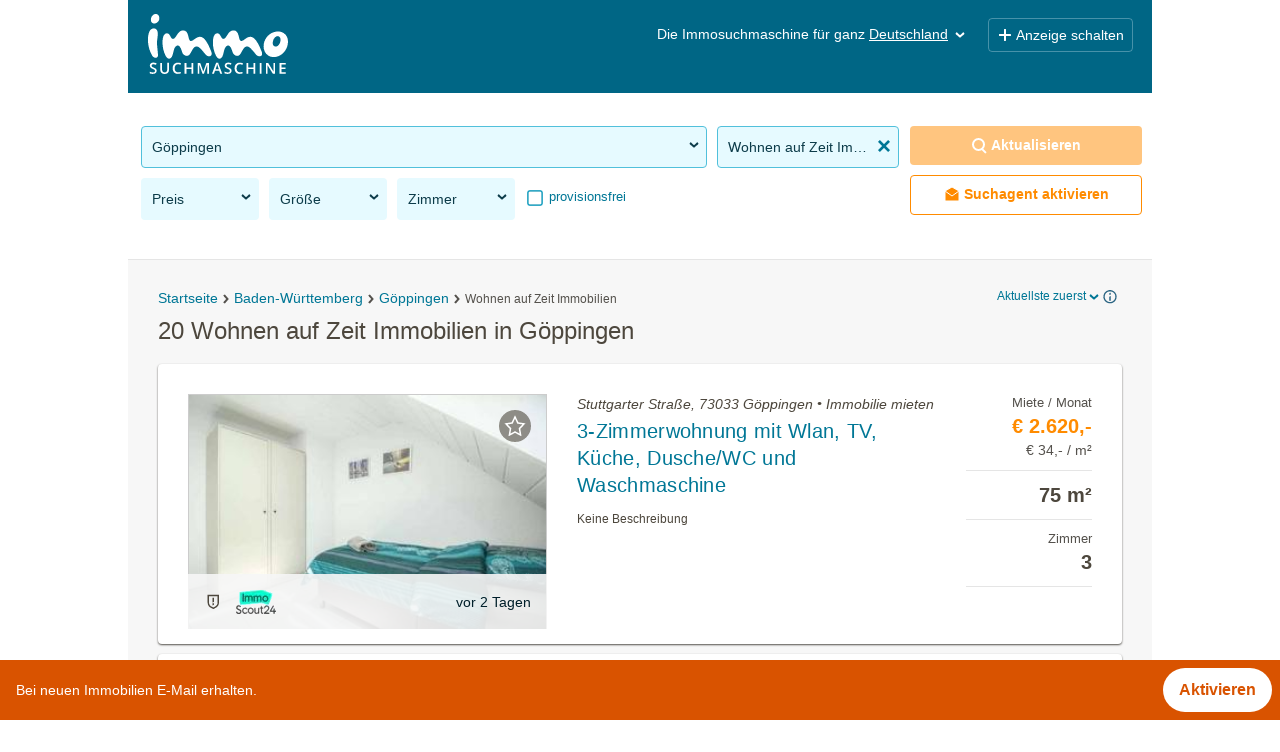

--- FILE ---
content_type: text/html; charset=UTF-8
request_url: https://www.immosuchmaschine.de/k/goeppingen/wohnen-auf-zeit
body_size: 38449
content:
<!DOCTYPE html><html lang="de" class="search"><head><meta http-equiv="Content-Type" content="text/html; charset=utf-8" /><meta name="robots" content="index, follow" /><meta name="description" content="Jetzt in Göppingen Wohnen auf Zeit Immobilien finden: Mit der Immosuchmaschine alle Angebote in Göppingen im Überblick" /><meta name="apple-itunes-app" content="app-id=1131063133" /><meta name="google-play-app" content="app-id=de.immosuchmaschine" /><link rel="android-touch-icon" href="https://www.immosuchmaschine.de/resources/img/app_de.png" /><meta name="viewport" content="width=device-width, initial-scale=1, maximum-scale=5, user-scalable=yes" /><meta http-equiv="X-UA-Compatible" content="IE=Edge" /><title>20 Wohnen auf Zeit Immobilien in Göppingen - immosuchmaschine.de - Jän. 2026</title><meta property="og:title" content="20 Wohnen auf Zeit Immobilien in Göppingen - immosuchmaschine.de - Jän. 2026" /><meta property="og:description" content="Jetzt in Göppingen Wohnen auf Zeit Immobilien finden: Mit der Immosuchmaschine alle Angebote in Göppingen im Überblick" /><meta property="og:image" content="https://www.immosuchmaschine.de/resources/img/og_image.jpg" /><meta name="theme-color" content="#006685" /><link rel="canonical" href="https://www.immosuchmaschine.de/k/goeppingen/wohnen-auf-zeit" /><!-- inline css --><style>*{-webkit-box-sizing:border-box;-moz-box-sizing:border-box;box-sizing:border-box;}*:before,*:after{-webkit-box-sizing:border-box;-moz-box-sizing:border-box;box-sizing:border-box;}html{font-size:10px;-webkit-tap-highlight-color:rgba(0,0,0,0);}body{font-family:"Helvetica Neue", Helvetica, Arial, sans-serif;font-size:14px;line-height:1.42857143;color:#333;background-color:#fff;}input,button,select,textarea{font-family:inherit;font-size:inherit;line-height:inherit;}a{color:#337ab7;text-decoration:none;}a:hover,a:focus{color:#23527c;text-decoration:underline;}a:focus{outline:5px auto -webkit-focus-ring-color;outline-offset:-2px;}figure{margin:0;}img{vertical-align:middle;}.img-responsive{display:block;max-width:100%;height:auto;}.img-rounded{border-radius:6px;}.img-thumbnail{padding:4px;line-height:1.42857143;background-color:#fff;border:1px solid #ddd;border-radius:4px;-webkit-transition:all 0.2s ease-in-out;-o-transition:all 0.2s ease-in-out;transition:all 0.2s ease-in-out;display:inline-block;max-width:100%;height:auto;}.img-circle{border-radius:50%;}hr{margin-top:20px;margin-bottom:20px;border:0;border-top:1px solid #eee;}.sr-only{position:absolute;width:1px;height:1px;margin:-1px;padding:0;overflow:hidden;clip:rect(0,0,0,0);border:0;}.sr-only-focusable:active,.sr-only-focusable:focus{position:static;width:auto;height:auto;margin:0;overflow:visible;clip:auto;}[role="button"]{cursor:pointer;}h1,h2,h3,h4,h5,h6,.h1,.h2,.h3,.h4,.h5,.h6{font-family:inherit;font-weight:500;line-height:1.1;color:inherit;}h1 small,h2 small,h3 small,h4 small,h5 small,h6 small,.h1 small,.h2 small,.h3 small,.h4 small,.h5 small,.h6 small,h1 .small,h2 .small,h3 .small,h4 .small,h5 .small,h6 .small,.h1 .small,.h2 .small,.h3 .small,.h4 .small,.h5 .small,.h6 .small{font-weight:normal;line-height:1;color:#777;}h1,.h1,h2,.h2,h3,.h3{margin-top:20px;margin-bottom:10px;}h1 small,.h1 small,h2 small,.h2 small,h3 small,.h3 small,h1 .small,.h1 .small,h2 .small,.h2 .small,h3 .small,.h3 .small{font-size:65%;}h4,.h4,h5,.h5,h6,.h6{margin-top:10px;margin-bottom:10px;}h4 small,.h4 small,h5 small,.h5 small,h6 small,.h6 small,h4 .small,.h4 .small,h5 .small,.h5 .small,h6 .small,.h6 .small{font-size:75%;}h1,.h1{font-size:36px;}h2,.h2{font-size:30px;}h3,.h3{font-size:24px;}h4,.h4{font-size:18px;}h5,.h5{font-size:14px;}h6,.h6{font-size:12px;}p{margin:0 0 10px;}.lead{margin-bottom:20px;font-size:16px;font-weight:300;line-height:1.4;}@media (min-width: 768px){.lead{font-size:21px;}}small,.small{font-size:85%;}mark,.mark{background-color:#fcf8e3;padding:.2em;}.text-left{text-align:left;}.text-right{text-align:right;}.text-center{text-align:center;}.text-justify{text-align:justify;}.text-nowrap{white-space:nowrap;}.text-lowercase{text-transform:lowercase;}.text-uppercase{text-transform:uppercase;}.text-capitalize{text-transform:capitalize;}.text-muted{color:#777;}.text-primary{color:#337ab7;}a.text-primary:hover,a.text-primary:focus{color:#286090;}.text-success{color:#3c763d;}a.text-success:hover,a.text-success:focus{color:#2b542c;}.text-info{color:#31708f;}a.text-info:hover,a.text-info:focus{color:#245269;}.text-warning{color:#8a6d3b;}a.text-warning:hover,a.text-warning:focus{color:#66512c;}.text-danger{color:#a94442;}a.text-danger:hover,a.text-danger:focus{color:#843534;}.bg-primary{color:#fff;background-color:#337ab7;}a.bg-primary:hover,a.bg-primary:focus{background-color:#286090;}.bg-success{background-color:#dff0d8;}a.bg-success:hover,a.bg-success:focus{background-color:#c1e2b3;}.bg-info{background-color:#d9edf7;}a.bg-info:hover,a.bg-info:focus{background-color:#afd9ee;}.bg-warning{background-color:#fcf8e3;}a.bg-warning:hover,a.bg-warning:focus{background-color:#f7ecb5;}.bg-danger{background-color:#f2dede;}a.bg-danger:hover,a.bg-danger:focus{background-color:#e4b9b9;}.page-header{padding-bottom:9px;margin:40px 0 20px;border-bottom:1px solid #eee;}ul,ol{margin-top:0;margin-bottom:10px;}ul ul,ol ul,ul ol,ol ol{margin-bottom:0;}.list-unstyled{padding-left:0;list-style:none;}.list-inline{padding-left:0;list-style:none;margin-left:-5px;}.list-inline > li{display:inline-block;padding-left:5px;padding-right:5px;}dl{margin-top:0;margin-bottom:20px;}dt,dd{line-height:1.42857143;}dt{font-weight:bold;}dd{margin-left:0;}@media (min-width: 768px){.dl-horizontal dt{float:left;width:160px;clear:left;text-align:right;overflow:hidden;text-overflow:ellipsis;white-space:nowrap;}.dl-horizontal dd{margin-left:180px;}}abbr[title],abbr[data-original-title]{cursor:help;border-bottom:1px dotted #777;}.initialism{font-size:90%;text-transform:uppercase;}blockquote{padding:10px 20px;margin:0 0 20px;font-size:17.5px;border-left:5px solid #eee;}blockquote p:last-child,blockquote ul:last-child,blockquote ol:last-child{margin-bottom:0;}blockquote footer,blockquote small,blockquote .small{display:block;font-size:80%;line-height:1.42857143;color:#777;}blockquote footer:before,blockquote small:before,blockquote .small:before{content:'\2014 \00A0';}.blockquote-reverse,blockquote.pull-right{padding-right:15px;padding-left:0;border-right:5px solid #eee;border-left:0;text-align:right;}.blockquote-reverse footer:before,blockquote.pull-right footer:before,.blockquote-reverse small:before,blockquote.pull-right small:before,.blockquote-reverse .small:before,blockquote.pull-right .small:before{content:'';}.blockquote-reverse footer:after,blockquote.pull-right footer:after,.blockquote-reverse small:after,blockquote.pull-right small:after,.blockquote-reverse .small:after,blockquote.pull-right .small:after{content:'\00A0 \2014';}address{margin-bottom:20px;font-style:normal;line-height:1.42857143;}.container{margin-right:auto;margin-left:auto;padding-left:15px;padding-right:15px;}@media (min-width: 768px){.container{width:750px;}}@media (min-width: 992px){.container{width:970px;}}@media (min-width: 1200px){.container{width:1170px;}}.container-fluid{margin-right:auto;margin-left:auto;padding-left:15px;padding-right:15px;}.row{margin-left:-15px;margin-right:-15px;}.col-xs-1,.col-sm-1,.col-md-1,.col-lg-1,.col-xs-2,.col-sm-2,.col-md-2,.col-lg-2,.col-xs-3,.col-sm-3,.col-md-3,.col-lg-3,.col-xs-4,.col-sm-4,.col-md-4,.col-lg-4,.col-xs-5,.col-sm-5,.col-md-5,.col-lg-5,.col-xs-6,.col-sm-6,.col-md-6,.col-lg-6,.col-xs-7,.col-sm-7,.col-md-7,.col-lg-7,.col-xs-8,.col-sm-8,.col-md-8,.col-lg-8,.col-xs-9,.col-sm-9,.col-md-9,.col-lg-9,.col-xs-10,.col-sm-10,.col-md-10,.col-lg-10,.col-xs-11,.col-sm-11,.col-md-11,.col-lg-11,.col-xs-12,.col-sm-12,.col-md-12,.col-lg-12{position:relative;min-height:1px;padding-left:15px;padding-right:15px;}.col-xs-1,.col-xs-2,.col-xs-3,.col-xs-4,.col-xs-5,.col-xs-6,.col-xs-7,.col-xs-8,.col-xs-9,.col-xs-10,.col-xs-11,.col-xs-12{float:left;}.col-xs-12{width:100%;}.col-xs-11{width:91.66666667%;}.col-xs-10{width:83.33333333%;}.col-xs-9{width:75%;}.col-xs-8{width:66.66666667%;}.col-xs-7{width:58.33333333%;}.col-xs-6{width:50%;}.col-xs-5{width:41.66666667%;}.col-xs-4{width:33.33333333%;}.col-xs-3{width:25%;}.col-xs-2{width:16.66666667%;}.col-xs-1{width:8.33333333%;}@media (min-width: 768px){.col-sm-1,.col-sm-2,.col-sm-3,.col-sm-4,.col-sm-5,.col-sm-6,.col-sm-7,.col-sm-8,.col-sm-9,.col-sm-10,.col-sm-11,.col-sm-12{float:left;}.col-sm-12{width:100%;}.col-sm-11{width:91.66666667%;}.col-sm-10{width:83.33333333%;}.col-sm-9{width:75%;}.col-sm-8{width:66.66666667%;}.col-sm-7{width:58.33333333%;}.col-sm-6{width:50%;}.col-sm-5{width:41.66666667%;}.col-sm-4{width:33.33333333%;}.col-sm-3{width:25%;}.col-sm-2{width:16.66666667%;}.col-sm-1{width:8.33333333%;}}@media (min-width: 992px){.col-md-1,.col-md-2,.col-md-3,.col-md-4,.col-md-5,.col-md-6,.col-md-7,.col-md-8,.col-md-9,.col-md-10,.col-md-11,.col-md-12{float:left;}.col-md-12{width:100%;}.col-md-11{width:91.66666667%;}.col-md-10{width:83.33333333%;}.col-md-9{width:75%;}.col-md-8{width:66.66666667%;}.col-md-7{width:58.33333333%;}.col-md-6{width:50%;}.col-md-5{width:41.66666667%;}.col-md-4{width:33.33333333%;}.col-md-3{width:25%;}.col-md-2{width:16.66666667%;}.col-md-1{width:8.33333333%;}}@media (min-width: 1200px){.col-lg-1,.col-lg-2,.col-lg-3,.col-lg-4,.col-lg-5,.col-lg-6,.col-lg-7,.col-lg-8,.col-lg-9,.col-lg-10,.col-lg-11,.col-lg-12{float:left;}.col-lg-12{width:100%;}.col-lg-11{width:91.66666667%;}.col-lg-10{width:83.33333333%;}.col-lg-9{width:75%;}.col-lg-8{width:66.66666667%;}.col-lg-7{width:58.33333333%;}.col-lg-6{width:50%;}.col-lg-5{width:41.66666667%;}.col-lg-4{width:33.33333333%;}.col-lg-3{width:25%;}.col-lg-2{width:16.66666667%;}.col-lg-1{width:8.33333333%;}}.fade{opacity:0;-webkit-transition:opacity 0.15s linear;-o-transition:opacity 0.15s linear;transition:opacity 0.15s linear;}.fade.in{opacity:1;}.collapse{display:none;}.collapse.in{display:block;}tr.collapse.in{display:table-row;}tbody.collapse.in{display:table-row-group;}.collapsing{position:relative;height:0;overflow:hidden;-webkit-transition-property:height, visibility;transition-property:height, visibility;-webkit-transition-duration:0.35s;transition-duration:0.35s;-webkit-transition-timing-function:ease;transition-timing-function:ease;}.caret{display:inline-block;width:0;height:0;margin-left:2px;vertical-align:middle;border-top:4px dashed;border-top:4px solid \9;border-right:4px solid transparent;border-left:4px solid transparent;}.dropup,.dropdown{position:relative;}.dropdown-toggle:focus{outline:0;}.dropdown-menu{position:absolute;top:100%;left:0;z-index:1000;display:none;float:left;min-width:160px;padding:5px 0;margin:2px 0 0;list-style:none;font-size:14px;text-align:left;background-color:#fff;border:1px solid #ccc;border:1px solid rgba(0,0,0,0.15);border-radius:4px;-webkit-box-shadow:0 6px 12px rgba(0,0,0,0.175);box-shadow:0 6px 12px rgba(0,0,0,0.175);background-clip:padding-box;}.dropdown-menu.pull-right{right:0;left:auto;}.dropdown-menu .divider{height:1px;margin:9px 0;overflow:hidden;background-color:#e5e5e5;}.dropdown-menu > li > a{display:block;padding:3px 20px;clear:both;font-weight:normal;line-height:1.42857143;color:#333;white-space:nowrap;}.dropdown-menu > li > a:hover,.dropdown-menu > li > a:focus{text-decoration:none;color:#262626;background-color:#f5f5f5;}.dropdown-menu > .active > a,.dropdown-menu > .active > a:hover,.dropdown-menu > .active > a:focus{color:#fff;text-decoration:none;outline:0;background-color:#337ab7;}.dropdown-menu > .disabled > a,.dropdown-menu > .disabled > a:hover,.dropdown-menu > .disabled > a:focus{color:#777;}.dropdown-menu > .disabled > a:hover,.dropdown-menu > .disabled > a:focus{text-decoration:none;background-color:transparent;background-image:none;filter:progid:DXImageTransform.Microsoft.gradient(enabled=false);cursor:not-allowed;}.open > .dropdown-menu{display:block;}.open > a{outline:0;}.dropdown-menu-right{left:auto;right:0;}.dropdown-menu-left{left:0;right:auto;}.dropdown-header{display:block;padding:3px 20px;font-size:12px;line-height:1.42857143;color:#777;white-space:nowrap;}.dropdown-backdrop{position:fixed;left:0;right:0;bottom:0;top:0;z-index:990;}.pull-right > .dropdown-menu{right:0;left:auto;}.dropup .caret,.navbar-fixed-bottom .dropdown .caret{border-top:0;border-bottom:4px dashed;border-bottom:4px solid \9;content:"";}.dropup .dropdown-menu,.navbar-fixed-bottom .dropdown .dropdown-menu{top:auto;bottom:100%;margin-bottom:2px;}@media (min-width: 768px){.navbar-right .dropdown-menu{left:auto;right:0;}.navbar-right .dropdown-menu-left{left:0;right:auto;}}.nav{margin-bottom:0;padding-left:0;list-style:none;}.nav > li{position:relative;display:block;}.nav > li > a{position:relative;display:block;padding:10px 15px;}.nav > li > a:hover,.nav > li > a:focus{text-decoration:none;background-color:#eee;}.nav > li.disabled > a{color:#777;}.nav > li.disabled > a:hover,.nav > li.disabled > a:focus{color:#777;text-decoration:none;background-color:transparent;cursor:not-allowed;}.nav .open > a,.nav .open > a:hover,.nav .open > a:focus{background-color:#eee;border-color:#337ab7;}.nav .nav-divider{height:1px;margin:9px 0;overflow:hidden;background-color:#e5e5e5;}.nav > li > a > img{max-width:none;}.nav-tabs{border-bottom:1px solid #ddd;}.nav-tabs > li{float:left;margin-bottom:-1px;}.nav-tabs > li > a{margin-right:2px;line-height:1.42857143;border:1px solid transparent;border-radius:4px 4px 0 0;}.nav-tabs > li > a:hover{border-color:#eee #eee #ddd;}.nav-tabs > li.active > a,.nav-tabs > li.active > a:hover,.nav-tabs > li.active > a:focus{color:#555;background-color:#fff;border:1px solid #ddd;border-bottom-color:transparent;cursor:default;}.nav-tabs.nav-justified{width:100%;border-bottom:0;}.nav-tabs.nav-justified > li{float:none;}.nav-tabs.nav-justified > li > a{text-align:center;margin-bottom:5px;}.nav-tabs.nav-justified > .dropdown .dropdown-menu{top:auto;left:auto;}@media (min-width: 768px){.nav-tabs.nav-justified > li{display:table-cell;width:1%;}.nav-tabs.nav-justified > li > a{margin-bottom:0;}}.nav-tabs.nav-justified > li > a{margin-right:0;border-radius:4px;}.nav-tabs.nav-justified > .active > a,.nav-tabs.nav-justified > .active > a:hover,.nav-tabs.nav-justified > .active > a:focus{border:1px solid #ddd;}@media (min-width: 768px){.nav-tabs.nav-justified > li > a{border-bottom:1px solid #ddd;border-radius:4px 4px 0 0;}.nav-tabs.nav-justified > .active > a,.nav-tabs.nav-justified > .active > a:hover,.nav-tabs.nav-justified > .active > a:focus{border-bottom-color:#fff;}}.nav-pills > li{float:left;}.nav-pills > li > a{border-radius:4px;}.nav-pills > li + li{margin-left:2px;}.nav-pills > li.active > a,.nav-pills > li.active > a:hover,.nav-pills > li.active > a:focus{color:#fff;background-color:#337ab7;}.nav-stacked > li{float:none;}.nav-stacked > li + li{margin-top:2px;margin-left:0;}.nav-justified{width:100%;}.nav-justified > li{float:none;}.nav-justified > li > a{text-align:center;margin-bottom:5px;}.nav-justified > .dropdown .dropdown-menu{top:auto;left:auto;}@media (min-width: 768px){.nav-justified > li{display:table-cell;width:1%;}.nav-justified > li > a{margin-bottom:0;}}.nav-tabs-justified{border-bottom:0;}.nav-tabs-justified > li > a{margin-right:0;border-radius:4px;}.nav-tabs-justified > .active > a,.nav-tabs-justified > .active > a:hover,.nav-tabs-justified > .active > a:focus{border:1px solid #ddd;}@media (min-width: 768px){.nav-tabs-justified > li > a{border-bottom:1px solid #ddd;border-radius:4px 4px 0 0;}.nav-tabs-justified > .active > a,.nav-tabs-justified > .active > a:hover,.nav-tabs-justified > .active > a:focus{border-bottom-color:#fff;}}.tab-content > .tab-pane{display:none;}.tab-content > .active{display:block;}.nav-tabs .dropdown-menu{margin-top:-1px;border-top-right-radius:0;border-top-left-radius:0;}.navbar{position:relative;min-height:50px;margin-bottom:20px;border:1px solid transparent;}@media (min-width: 768px){.navbar{border-radius:4px;}}@media (min-width: 768px){.navbar-header{float:left;}}.navbar-collapse{overflow-x:visible;padding-right:15px;padding-left:15px;border-top:1px solid transparent;box-shadow:inset 0 1px 0 rgba(255,255,255,0.1);-webkit-overflow-scrolling:touch;}.navbar-collapse.in{overflow-y:auto;}@media (min-width: 768px){.navbar-collapse{width:auto;border-top:0;box-shadow:none;}.navbar-collapse.collapse{display:block !important;height:auto !important;padding-bottom:0;overflow:visible !important;}.navbar-collapse.in{overflow-y:visible;}.navbar-fixed-top .navbar-collapse,.navbar-static-top .navbar-collapse,.navbar-fixed-bottom .navbar-collapse{padding-left:0;padding-right:0;}}.navbar-fixed-top .navbar-collapse,.navbar-fixed-bottom .navbar-collapse{max-height:340px;}@media (max-device-width: 480px) and (orientation: landscape){.navbar-fixed-top .navbar-collapse,.navbar-fixed-bottom .navbar-collapse{max-height:200px;}}.container > .navbar-header,.container-fluid > .navbar-header,.container > .navbar-collapse,.container-fluid > .navbar-collapse{margin-right:-15px;margin-left:-15px;}@media (min-width: 768px){.container > .navbar-header,.container-fluid > .navbar-header,.container > .navbar-collapse,.container-fluid > .navbar-collapse{margin-right:0;margin-left:0;}}.navbar-static-top{z-index:1000;border-width:0 0 1px;}@media (min-width: 768px){.navbar-static-top{border-radius:0;}}.navbar-fixed-top,.navbar-fixed-bottom{position:fixed;right:0;left:0;z-index:1030;}@media (min-width: 768px){.navbar-fixed-top,.navbar-fixed-bottom{border-radius:0;}}.navbar-fixed-top{top:0;border-width:0 0 1px;}.navbar-fixed-bottom{bottom:0;margin-bottom:0;border-width:1px 0 0;}.navbar-brand{float:left;padding:15px 15px;font-size:18px;line-height:20px;height:50px;}.navbar-brand:hover,.navbar-brand:focus{text-decoration:none;}.navbar-brand > img{display:block;}@media (min-width: 768px){.navbar > .container .navbar-brand,.navbar > .container-fluid .navbar-brand{margin-left:-15px;}}.navbar-toggle{position:relative;float:right;margin-right:15px;padding:9px 10px;margin-top:8px;margin-bottom:8px;background-color:transparent;background-image:none;border:1px solid transparent;border-radius:4px;}.navbar-toggle:focus{outline:0;}.navbar-toggle .icon-bar{display:block;width:22px;height:2px;border-radius:1px;}.navbar-toggle .icon-bar + .icon-bar{margin-top:4px;}@media (min-width: 768px){.navbar-toggle{display:none;}}.navbar-nav{margin:7.5px -15px;}.navbar-nav > li > a{padding-top:10px;padding-bottom:10px;line-height:20px;}@media (max-width: 767px){.navbar-nav .open .dropdown-menu{position:static;float:none;width:auto;margin-top:0;background-color:transparent;border:0;box-shadow:none;}.navbar-nav .open .dropdown-menu > li > a,.navbar-nav .open .dropdown-menu .dropdown-header{padding:5px 15px 5px 25px;}.navbar-nav .open .dropdown-menu > li > a{line-height:20px;}.navbar-nav .open .dropdown-menu > li > a:hover,.navbar-nav .open .dropdown-menu > li > a:focus{background-image:none;}}@media (min-width: 768px){.navbar-nav{float:left;margin:0;}.navbar-nav > li{float:left;}.navbar-nav > li > a{padding-top:15px;padding-bottom:15px;}}.navbar-form{margin-left:-15px;margin-right:-15px;padding:10px 15px;border-top:1px solid transparent;border-bottom:1px solid transparent;-webkit-box-shadow:inset 0 1px 0 rgba(255,255,255,0.1), 0 1px 0 rgba(255,255,255,0.1);box-shadow:inset 0 1px 0 rgba(255,255,255,0.1), 0 1px 0 rgba(255,255,255,0.1);margin-top:8px;margin-bottom:8px;}@media (max-width: 767px){.navbar-form .form-group{margin-bottom:5px;}.navbar-form .form-group:last-child{margin-bottom:0;}}@media (min-width: 768px){.navbar-form{width:auto;border:0;margin-left:0;margin-right:0;padding-top:0;padding-bottom:0;-webkit-box-shadow:none;box-shadow:none;}}.navbar-nav > li > .dropdown-menu{margin-top:0;border-top-right-radius:0;border-top-left-radius:0;}.navbar-fixed-bottom .navbar-nav > li > .dropdown-menu{margin-bottom:0;border-top-right-radius:4px;border-top-left-radius:4px;border-bottom-right-radius:0;border-bottom-left-radius:0;}.navbar-btn{margin-top:8px;margin-bottom:8px;}.navbar-btn.btn-sm{margin-top:10px;margin-bottom:10px;}.navbar-btn.btn-xs{margin-top:14px;margin-bottom:14px;}.navbar-text{margin-top:15px;margin-bottom:15px;}@media (min-width: 768px){.navbar-text{float:left;margin-left:15px;margin-right:15px;}}@media (min-width: 768px){.navbar-left{float:left !important;}.navbar-right{float:right !important;margin-right:-15px;}.navbar-right ~ .navbar-right{margin-right:0;}}.navbar-default{background-color:#f8f8f8;border-color:#e7e7e7;}.navbar-default .navbar-brand{color:#777;}.navbar-default .navbar-brand:hover,.navbar-default .navbar-brand:focus{color:#5e5e5e;background-color:transparent;}.navbar-default .navbar-text{color:#777;}.navbar-default .navbar-nav > li > a{color:#777;}.navbar-default .navbar-nav > li > a:hover,.navbar-default .navbar-nav > li > a:focus{color:#333;background-color:transparent;}.navbar-default .navbar-nav > .active > a,.navbar-default .navbar-nav > .active > a:hover,.navbar-default .navbar-nav > .active > a:focus{color:#555;background-color:#e7e7e7;}.navbar-default .navbar-nav > .disabled > a,.navbar-default .navbar-nav > .disabled > a:hover,.navbar-default .navbar-nav > .disabled > a:focus{color:#ccc;background-color:transparent;}.navbar-default .navbar-toggle{border-color:#ddd;}.navbar-default .navbar-toggle:hover,.navbar-default .navbar-toggle:focus{background-color:#ddd;}.navbar-default .navbar-toggle .icon-bar{background-color:#888;}.navbar-default .navbar-collapse,.navbar-default .navbar-form{border-color:#e7e7e7;}.navbar-default .navbar-nav > .open > a,.navbar-default .navbar-nav > .open > a:hover,.navbar-default .navbar-nav > .open > a:focus{background-color:#e7e7e7;color:#555;}@media (max-width: 767px){.navbar-default .navbar-nav .open .dropdown-menu > li > a{color:#777;}.navbar-default .navbar-nav .open .dropdown-menu > li > a:hover,.navbar-default .navbar-nav .open .dropdown-menu > li > a:focus{color:#333;background-color:transparent;}.navbar-default .navbar-nav .open .dropdown-menu > .active > a,.navbar-default .navbar-nav .open .dropdown-menu > .active > a:hover,.navbar-default .navbar-nav .open .dropdown-menu > .active > a:focus{color:#555;background-color:#e7e7e7;}.navbar-default .navbar-nav .open .dropdown-menu > .disabled > a,.navbar-default .navbar-nav .open .dropdown-menu > .disabled > a:hover,.navbar-default .navbar-nav .open .dropdown-menu > .disabled > a:focus{color:#ccc;background-color:transparent;}}.navbar-default .navbar-link{color:#777;}.navbar-default .navbar-link:hover{color:#333;}.navbar-default .btn-link{color:#777;}.navbar-default .btn-link:hover,.navbar-default .btn-link:focus{color:#333;}.navbar-default .btn-link[disabled]:hover,fieldset[disabled] .navbar-default .btn-link:hover,.navbar-default .btn-link[disabled]:focus,fieldset[disabled] .navbar-default .btn-link:focus{color:#ccc;}.navbar-inverse{background-color:#222;border-color:#080808;}.navbar-inverse .navbar-brand{color:#9d9d9d;}.navbar-inverse .navbar-brand:hover,.navbar-inverse .navbar-brand:focus{color:#fff;background-color:transparent;}.navbar-inverse .navbar-text{color:#9d9d9d;}.navbar-inverse .navbar-nav > li > a{color:#9d9d9d;}.navbar-inverse .navbar-nav > li > a:hover,.navbar-inverse .navbar-nav > li > a:focus{color:#fff;background-color:transparent;}.navbar-inverse .navbar-nav > .active > a,.navbar-inverse .navbar-nav > .active > a:hover,.navbar-inverse .navbar-nav > .active > a:focus{color:#fff;background-color:#080808;}.navbar-inverse .navbar-nav > .disabled > a,.navbar-inverse .navbar-nav > .disabled > a:hover,.navbar-inverse .navbar-nav > .disabled > a:focus{color:#444;background-color:transparent;}.navbar-inverse .navbar-toggle{border-color:#333;}.navbar-inverse .navbar-toggle:hover,.navbar-inverse .navbar-toggle:focus{background-color:#333;}.navbar-inverse .navbar-toggle .icon-bar{background-color:#fff;}.navbar-inverse .navbar-collapse,.navbar-inverse .navbar-form{border-color:#101010;}.navbar-inverse .navbar-nav > .open > a,.navbar-inverse .navbar-nav > .open > a:hover,.navbar-inverse .navbar-nav > .open > a:focus{background-color:#080808;color:#fff;}@media (max-width: 767px){.navbar-inverse .navbar-nav .open .dropdown-menu > .dropdown-header{border-color:#080808;}.navbar-inverse .navbar-nav .open .dropdown-menu .divider{background-color:#080808;}.navbar-inverse .navbar-nav .open .dropdown-menu > li > a{color:#9d9d9d;}.navbar-inverse .navbar-nav .open .dropdown-menu > li > a:hover,.navbar-inverse .navbar-nav .open .dropdown-menu > li > a:focus{color:#fff;background-color:transparent;}.navbar-inverse .navbar-nav .open .dropdown-menu > .active > a,.navbar-inverse .navbar-nav .open .dropdown-menu > .active > a:hover,.navbar-inverse .navbar-nav .open .dropdown-menu > .active > a:focus{color:#fff;background-color:#080808;}.navbar-inverse .navbar-nav .open .dropdown-menu > .disabled > a,.navbar-inverse .navbar-nav .open .dropdown-menu > .disabled > a:hover,.navbar-inverse .navbar-nav .open .dropdown-menu > .disabled > a:focus{color:#444;background-color:transparent;}}.navbar-inverse .navbar-link{color:#9d9d9d;}.navbar-inverse .navbar-link:hover{color:#fff;}.navbar-inverse .btn-link{color:#9d9d9d;}.navbar-inverse .btn-link:hover,.navbar-inverse .btn-link:focus{color:#fff;}.navbar-inverse .btn-link[disabled]:hover,fieldset[disabled] .navbar-inverse .btn-link:hover,.navbar-inverse .btn-link[disabled]:focus,fieldset[disabled] .navbar-inverse .btn-link:focus{color:#444;}.breadcrumb{padding:8px 15px;margin-bottom:20px;list-style:none;background-color:#f5f5f5;border-radius:4px;}.breadcrumb > li{display:inline-block;}.breadcrumb > li + li:before{content:"/\00a0";padding:0 5px;color:#ccc;}.breadcrumb > .active{color:#777;}.clearfix:before,.clearfix:after,.dl-horizontal dd:before,.dl-horizontal dd:after,.container:before,.container:after,.container-fluid:before,.container-fluid:after,.row:before,.row:after,.nav:before,.nav:after,.navbar:before,.navbar:after,.navbar-header:before,.navbar-header:after,.navbar-collapse:before,.navbar-collapse:after{content:" ";display:table;}.clearfix:after,.dl-horizontal dd:after,.container:after,.container-fluid:after,.row:after,.nav:after,.navbar:after,.navbar-header:after,.navbar-collapse:after{clear:both;}.center-block{display:block;margin-left:auto;margin-right:auto;}.pull-right{float:right !important;}.pull-left{float:left !important;}.hide{display:none !important;}.show{display:block !important;}.invisible{visibility:hidden;}.text-hide{font:0/0 a;color:transparent;text-shadow:none;background-color:transparent;border:0;}.hidden{display:none !important;}.affix{position:fixed;}@-ms-viewport{width:device-width;}.visible-xs,.visible-sm,.visible-md,.visible-lg{display:none !important;}.visible-xs-block,.visible-xs-inline,.visible-xs-inline-block,.visible-sm-block,.visible-sm-inline,.visible-sm-inline-block,.visible-md-block,.visible-md-inline,.visible-md-inline-block,.visible-lg-block,.visible-lg-inline,.visible-lg-inline-block{display:none !important;}@media (max-width: 767px){.visible-xs{display:block !important;}table.visible-xs{display:table !important;}tr.visible-xs{display:table-row !important;}th.visible-xs,td.visible-xs{display:table-cell !important;}}@media (max-width: 767px){.visible-xs-block{display:block !important;}}@media (max-width: 767px){.visible-xs-inline{display:inline !important;}}@media (max-width: 767px){.visible-xs-inline-block{display:inline-block !important;}}@media (min-width: 768px) and (max-width: 991px){.visible-sm{display:block !important;}table.visible-sm{display:table !important;}tr.visible-sm{display:table-row !important;}th.visible-sm,td.visible-sm{display:table-cell !important;}}@media (min-width: 768px) and (max-width: 991px){.visible-sm-block{display:block !important;}}@media (min-width: 768px) and (max-width: 991px){.visible-sm-inline{display:inline !important;}}@media (min-width: 768px) and (max-width: 991px){.visible-sm-inline-block{display:inline-block !important;}}@media (min-width: 992px) and (max-width: 1199px){.visible-md{display:block !important;}table.visible-md{display:table !important;}tr.visible-md{display:table-row !important;}th.visible-md,td.visible-md{display:table-cell !important;}}@media (min-width: 992px) and (max-width: 1199px){.visible-md-block{display:block !important;}}@media (min-width: 992px) and (max-width: 1199px){.visible-md-inline{display:inline !important;}}@media (min-width: 992px) and (max-width: 1199px){.visible-md-inline-block{display:inline-block !important;}}@media (min-width: 1200px){.visible-lg{display:block !important;}table.visible-lg{display:table !important;}tr.visible-lg{display:table-row !important;}th.visible-lg,td.visible-lg{display:table-cell !important;}}@media (min-width: 1200px){.visible-lg-block{display:block !important;}}@media (min-width: 1200px){.visible-lg-inline{display:inline !important;}}@media (min-width: 1200px){.visible-lg-inline-block{display:inline-block !important;}}@media (max-width: 767px){.hidden-xs{display:none !important;}}@media (min-width: 768px) and (max-width: 991px){.hidden-sm{display:none !important;}}@media (min-width: 992px) and (max-width: 1199px){.hidden-md{display:none !important;}}@media (min-width: 1200px){.hidden-lg{display:none !important;}}.visible-print{display:none !important;}@media print{.visible-print{display:block !important;}table.visible-print{display:table !important;}tr.visible-print{display:table-row !important;}th.visible-print,td.visible-print{display:table-cell !important;}}.visible-print-block{display:none !important;}@media print{.visible-print-block{display:block !important;}}.visible-print-inline{display:none !important;}@media print{.visible-print-inline{display:inline !important;}}.visible-print-inline-block{display:none !important;}@media print{.visible-print-inline-block{display:inline-block !important;}}@media print{.hidden-print{display:none !important;}}article,aside,details,figcaption,figure,footer,header,hgroup,nav,section,summary{display:block;}audio,canvas,video{display:inline-block;*display:inline;*zoom:1;}audio:not([controls]){display:none;height:0;}[hidden]{display:none;}html{font-size:100%;-webkit-text-size-adjust:100%;-ms-text-size-adjust:100%;}html,button,input,select,textarea{font-family:sans-serif;}body{margin:0;}a:focus{outline:thin dotted;}a:hover,a:active{outline:0;}h1{font-size:2em;margin:0.90em 0;}h2{font-size:1.5em;margin:0.75em 0 0.35em 0;}h3{font-size:1.17em;margin:0.60em 0 0.30em 0;}h4{font-size:1em;margin:0.45em 0 0.22em 0;}h5{font-size:0.83em;margin:0.30em 0;}h6{font-size:0.75em;margin:0.15em 0;}abbr[title]{border-bottom:1px dotted;}b,strong{font-weight:bold;}blockquote{margin:1em 40px;}dfn{font-style:italic;}mark{background:#ff0;color:#000;}p,pre{margin:0 0 1em 0;}pre,code,kbd,samp{font-family:monospace, serif;_font-family:'courier new', monospace;font-size:1em;}pre{white-space:pre;white-space:pre-wrap;word-wrap:break-word;}q{quotes:none;}q:before,q:after{content:'';content:none;}small{font-size:75%;}sub,sup{font-size:75%;line-height:0;position:relative;vertical-align:baseline;}sup{top:-0.5em;}sub{bottom:-0.25em;}dl,menu,ol,ul{margin:1em 0;}dd{margin:0 0 0 40px;}menu,ol,ul{padding:0 0 0 40px;}nav ul,nav ol{list-style:none;list-style-image:none;}img{border:0;-ms-interpolation-mode:bicubic;}svg:not(:root){overflow:hidden;}figure{margin:0;}form{margin:0;}fieldset{border:1px solid #c0c0c0;margin:0 2px;padding:0.35em 0.625em 0.75em;}legend{border:0;padding:0;white-space:normal;*margin-left:-7px;}button,input,select,textarea{font-size:100%;margin:0;vertical-align:baseline;*vertical-align:middle;}button,input{line-height:normal;}button,input[type="button"],input[type="reset"],input[type="submit"]{cursor:pointer;-webkit-appearance:button;*overflow:visible;}button[disabled],input[disabled]{cursor:default;}input[type="checkbox"],input[type="radio"]{box-sizing:border-box;padding:0;*height:13px;*width:13px;}input[type="search"]{-webkit-appearance:textfield;-moz-box-sizing:content-box;-webkit-box-sizing:content-box;box-sizing:content-box;}input[type="search"]::-webkit-search-decoration,input[type="search"]::-webkit-search-cancel-button{-webkit-appearance:none;}button::-moz-focus-inner,input::-moz-focus-inner{border:0;padding:0;}textarea{overflow:auto;vertical-align:top;}table{border-collapse:collapse;border-spacing:0;}.clearfix:after{content:".";display:block;clear:both;visibility:hidden;line-height:0;height:0;}.clearfix{display:inline-block;}html[xmlns] .clearfix{display:block;}* html .clearfix{height:1%;}.dnone{display:none !important;}.show-mobile{display:none;}html{height:100%;}body{font-family:sans-serif;font-weight:400;font-size:14px;color:#4d473d;margin:0;padding:0;height:100%;}iframe{border:none;}a{font-family:sans-serif;font-weight:400;color:#007796;font-size:14px;}a:hover{color:#004f63;}a u b{cursor:pointer;}label{font-family:sans-serif;font-weight:400;margin-bottom:0;}input[type=number]::-webkit-outer-spin-button,input[type=number]::-webkit-inner-spin-button{-webkit-appearance:none;margin:0;}input[type=number]{-moz-appearance:textfield;}ul li{list-style-image:none;}.lea_der_bo_ard,.re_ct_an_gle,.mo_bile_fo_oter,.ou_ts_ream{font-family:sans-serif;font-weight:400;float:left;font-size:21px;padding:5px 0;text-align:center;width:100%;position:relative;z-index:0;}.lea_der_bo_ard .adsbygoogle,.re_ct_an_gle .adsbygoogle,.mo_bile_fo_oter .adsbygoogle,.ou_ts_ream .adsbygoogle{min-height:50px;}.placeholder-box{position:relative;z-index:1;width:100%;margin-bottom:15px;min-height:300px;max-height:300px;overflow:hidden;}.placeholder-box:before{position:absolute;width:100%;text-align:center;color:#55524d;font-size:12px;line-height:300px;z-index:-1;content:"WERBUNG";}@media screen and (max-width: 767px){.placeholder-box{min-height:600px;max-height:600px;}.placeholder-box:before{line-height:600px;}.placeholder-box.short{min-height:300px;max-height:300px;}.placeholder-box.short:before{line-height:300px;}}.sk_ys_cr_ap_er{font-family:sans-serif;font-weight:400;float:left;font-size:21px;height:600px;left:calc(50% + 532px);position:fixed;top:0px;width:120px;}.sk_ys_cr_ap_er s24-ad-slot{float:left;}.sk_ys_cr_ap_er s24-ad-slot,.sk_ys_cr_ap_er s24-ad-slot > div{width:120px;height:600px;}.sk_ys_cr_ap_er.to-top{top:20px;}.sk_ys_cr_ap_er.left{overflow:hidden;left:calc(50% - 532px - 120px);}@media screen and (min-width: 1400px){.sk_ys_cr_ap_er.left{left:calc(50% - 532px - 160px);}}@media screen and (min-width: 1680px){.sk_ys_cr_ap_er.left{left:calc(50% - 532px - 300px);}}.sk_ys_cr_ap_er.left > *{float:right;}@media screen and (min-width: 1400px){.sk_ys_cr_ap_er,.sk_ys_cr_ap_er s24-ad-slot,.sk_ys_cr_ap_er s24-ad-slot > div{width:160px;}}@media screen and (min-width: 1680px){.sk_ys_cr_ap_er,.sk_ys_cr_ap_er s24-ad-slot,.sk_ys_cr_ap_er s24-ad-slot > div{width:300px;}}.debug{background-color:#fff;}.debug table{max-width:1024px;}.cc_banner-wrapper{z-index:9001000 !important;}.cc_container{background-color:#4d473d !important;}.cc_message{color:#ff8b00 !important;}.cc_container .cc_btn,.cc_container .cc_btn:visited{background-color:#ff8b00 !important;border-radius:3px !important;color:#fff !important;}.cc_container a,.cc_container a:visited{color:#007796 !important;}.contact .cc_container,.error .cc_container,.faq .cc_container,.imprint .cc_container,.info .cc_container,.object_redirect .cc_container,.pro .cc_container,.search .cc_container,.terms .cc_container{max-width:1024px !important;}.dropdown{font-family:sans-serif;font-weight:400;color:#007796;font-size:12px;text-decoration:none;}.dropdown a:focus,.dropdown a:visited{color:#007796;outline:none;text-decoration:none;}.dropdown a:hover{color:#004f63;background-color:rgba(0,119,150,0.1);text-decoration:none;}.dropdown-menu{min-width:100%;}.dropdown-menu > li > a{color:#4d473d;}.dropdown-menu > li > a:hover{background-color:rgba(0,119,150,0.1);color:#312d26;}.dropdown-menu > li > a.selected{background-color:#007796;color:#fff;cursor:default;}.success,.warning,.error{font-size:12px;font-family:sans-serif;font-weight:400;}.error{color:#f00;}.error .static{color:#4d473d;}.warning{color:#ff8b00;}.warning .static{color:#4d473d;}.submit-btn{height:30px;font-size:12px;line-height:29px;padding:0 15px;border:1px solid #007796;background:#007796;border-radius:4px;font-family:sans-serif;font-weight:400;text-decoration:none;color:#fff;margin-top:9px;}.submit-btn:hover{background:#004f63;}.text-link{font-size:12px;margin:0 0 0 10px;}.oewa-counter{display:none;height:0px;line-height:0px;width:0px;}.layover-wrapper{position:relative;}.layover-wrapper .layover{font-family:sans-serif;font-weight:400;font-size:12px;position:absolute;z-index:100;}.layover-wrapper .layover .layover-content{z-index:0;position:relative;border-radius:4px;background:white;box-shadow:0 0 3px rgba(0,0,0,0.4);padding:15px;}.layover-wrapper .layover .layover-content .headline{color:#4d473d;display:block;font-size:15px;line-height:1.35;padding-bottom:10px;border-bottom:1px solid #55524d;}.layover-wrapper .layover .layover-content ul{list-style:none;padding:0;margin:0;}.layover-wrapper .layover .layover-content ul li a{border-radius:4px;display:block;color:#4d473d;padding:4px;margin:4px 0px;text-decoration:none;}.layover-wrapper .layover .layover-content ul li a:visited,.layover-wrapper .layover .layover-content ul li a:hover{background-color:rgba(0,119,150,0.1);color:#312d26;text-decoration:none;}.layover-wrapper .layover .layover-content ul li a.selected{background-color:#007796;color:#fff;}.input-wrapper .layover-wrapper{float:left;}.input-wrapper .layover-wrapper .layover{top:60px;}.input-wrapper .layover-wrapper .layover .layover-content{width:180px;}.input-wrapper .layover-wrapper .layover .layover-content .text-input{border:1px solid #e5e5e5;height:20px;line-height:12px;padding:2px 10px 2px 10px;display:block;float:left;outline:0;font-family:sans-serif;font-weight:400;border-radius:4px;font-size:12px;text-align:right;height:30px;}.input-wrapper .layover-wrapper .layover .layover-content .input-wrap{position:relative;float:left;width:100%;}.input-wrapper .layover-wrapper .layover .layover-content .input-wrap input{z-index:0;}.input-wrapper .layover-wrapper .layover .layover-content .input-wrap span.label-left{position:absolute;left:6px;top:3px;z-index:1;height:24px;line-height:24px;color:#55524d;}.input-wrapper .layover-wrapper .layover .layover-content .input-wrap span.label-right{position:absolute;right:10px;top:3px;z-index:1;height:24px;line-height:24px;color:#55524d;}.input-wrapper .layover-wrapper.realty-type{padding:10px;}.input-wrapper .layover-wrapper.realty-type .layover{right:-6px;}.input-wrapper .layover-wrapper.realty-type .layover .layover-content{width:460px;padding-top:20px;padding-bottom:20px;}.input-wrapper .layover-wrapper.realty-type .layover .layover-content .column{list-style:none;padding:0;margin:0;width:50%;float:left;box-sizing:border-box;}.input-wrapper .layover-wrapper.realty-type .layover .layover-content .column.first{padding-right:15px;}.input-wrapper .layover-wrapper.realty-type .layover .layover-content .column li a{text-overflow:ellipsis;overflow:hidden;white-space:nowrap;}.input-wrapper .layover-wrapper.size .layover .layover-content .text-input{width:100%;margin-bottom:6px;padding:2px 30px 2px 50px;}.input-wrapper .layover-wrapper.price .layover .layover-content .text-input{width:100%;margin-bottom:6px;padding:2px 25px 2px 50px;}.input-wrapper .layover-wrapper.price .layover .layover-content .additional-link{display:block;}.input-wrapper .layover-wrapper.price .layover .layover-content .input-wrap.additional{margin-top:8px;position:relative;}.input-wrapper .layover-wrapper.price .layover .layover-content .input-wrap.additional .text-input{padding:2px 45px 2px 50px;}.input-wrapper .layover-wrapper.rooms .layover .layover-content .text-input{width:100%;margin-bottom:6px;padding:2px 65px 2px 25px;}.outer-wrapper{width:100%;}.outer-wrapper.welcome{max-width:none;}#container{background-color:#f7f7f7;max-width:1024px;min-height:100%;padding:0px;position:relative;}#container.container{margin:auto;float:none;}#container .block_agent{text-align:center;padding:10px 0px;}#container .block_agent .email-agent{font-family:Helvetica, Arial, sans-serif;font-weight:700;display:inline-block;border-radius:4px;border:1px solid #ff8b00;background-color:#fff;color:#ff8b00;font-size:14px;text-decoration:none;padding:10px;}#container .block_agent .email-agent:hover:not(.disabled){color:#cc6f00;background-color:rgba(255,139,0,0.15);}#container .block_agent .email-agent svg{pointer-events:none;}#container .block_agent .email-agent.disabled{opacity:50%;cursor:default;}#message{width:100%;}#message div{font-size:15px;padding:20px 0px;}#message div ul{list-style-type:square;}#message div ul li{color:#ff8b00;}#message div ul li span{color:#4d473d;}.section-block a.app{display:block;margin-top:24px;margin-bottom:16px;}.section-block a.app img{height:40px;}.similar{font-size:12px;line-height:18px;padding-bottom:10px;}.similar > div{margin-top:8px;margin-bottom:8px;float:none;}.similar .popular{margin-top:16px;}@media screen and (max-width: 991px){.similar .popular{margin-top:0px;}}.similar .headline{display:block;margin-top:24px;margin-bottom:8px;font-size:16px;line-height:24px;font-weight:700;}.similar ul{list-style:none;padding-left:0px;margin:0;}.similar ul li{padding-top:12px;padding-bottom:8px;padding-right:20px;}.similar a,.similar a.footer{color:#007796;font-size:16px;line-height:24px;white-space:normal;display:inline;}.similar a:hover,.similar a.footer:hover{color:#004f63;text-decoration:underline;}.similar .object-count{color:#55524d;font-size:16px;line-height:24px;}.similar div{padding:0px;}.similar > div > div{padding-top:12px;padding-bottom:8px;padding-right:20px;}.similar .icon{display:inline-block;height:34px;width:110px;margin:2px;}.similar .app_store{float:right;}.similar .apple_store{background:url("/resources/svg/icons.svg?1747141160") no-repeat scroll 0px 0px;}.similar .play_store{background:url("/resources/svg/icons.svg?1747141160") no-repeat scroll -128px 0px;width:93px;}.similar .footer{display:inline-block;margin-right:4px;text-decoration:none;white-space:nowrap;}@media screen and (max-width: 1024px){.similar .footer{white-space:normal;display:inline;}}.toggle-mobile-description{position:absolute;display:none;right:0px;bottom:0px;width:32px;height:32px;}input::-webkit-outer-spin-button,input::-webkit-inner-spin-button{-webkit-appearance:none;margin:0;}@media screen and (max-width: 1024px){.hide-tablet{display:none;}.sk_ys_cr_ap_er{display:none;}}@media screen and (max-width: 991px){.toggle-mobile-description{display:block;}}@media screen and (max-width: 767px){.lea_der_bo_ard,.re_ct_an_gle,.mo_bile_fo_oter{overflow:hidden;margin-bottom:20px;}.lea_der_bo_ard iframe,.re_ct_an_gle iframe,.mo_bile_fo_oter iframe{box-sizing:border-box;overflow:hidden;}#container .block_agent{padding:5px 10px;}#container .block_agent .email-agent{max-width:245px;width:90%;}.input-wrapper .layover-wrapper .layover{top:50px;}.input-wrapper .layover-wrapper.realty-type .layover{right:auto;top:50px;width:98%;}.input-wrapper .layover-wrapper.realty-type .layover .layover-content{width:100%;}.similar ul{padding-bottom:6px;}.similar .app_store{float:left;}}@media screen and (max-width: 480px){.input-wrapper .layover-wrapper.realty-type .layover .layover-content{width:98%;box-sizing:border-box;}.input-wrapper .layover-wrapper.realty-type .layover .layover-content .column{width:100%;}.input-wrapper .layover-wrapper.realty-type .layover .layover-content .column.first{padding-right:0;margin-bottom:15px;}}html .search .block-filter-info{display:none;}@media screen and (max-width: 767px){html .search #filter,html .search .btn_search{display:none;}html .search .block-filter-info{display:block;}}.clear-both{clear:both;}#finanzierungsrechner{background-color:white;padding:16px;padding-top:24px;padding-bottom:24px;margin-top:16px;margin-bottom:32px;}#finanzierungsrechner p{padding:0px;margin:0px;}#finanzierungsrechner .headline{font-size:24px;line-height:40px;}#finanzierungsrechner .inputs{display:flex;}#finanzierungsrechner .inputs > div{flex:1;position:relative;}#finanzierungsrechner .inputs > div.left{margin-right:16px;}#finanzierungsrechner .inputs > div.right{margin-left:16px;}#finanzierungsrechner .inputs > div:after{content:"€";color:#757575;position:absolute;bottom:9px;right:10px;}#finanzierungsrechner .inputs label{font-size:14px;line-height:22px;display:block;}#finanzierungsrechner .inputs input{padding:9px;padding-left:16px;color:#757575;border-radius:4px;border:1px solid #adadad;position:relative;width:100%;}#finanzierungsrechner .duration{margin-top:19px;}#finanzierungsrechner .duration ul{margin:0px;padding:0px;list-style-type:none;display:flex;margin-left:-8px;margin-right:-8px;flex-flow:wrap;}#finanzierungsrechner .duration ul li{border:1px solid #d6d6d6;border-radius:20px;margin-left:8px;margin-right:8px;padding:10px 16px 10px 16px;cursor:pointer;margin-top:11px;}#finanzierungsrechner .duration ul li.active{background:#e7fdf1;border:1px solid #00d9b1;}#finanzierungsrechner .aufstellung{margin-top:16px;display:flex;justify-content:space-between;align-items:center;}#finanzierungsrechner .aufstellung p{margin-bottom:8px;margin-top:8px;}#finanzierungsrechner .aufstellung span{padding-right:3px;}#finanzierungsrechner .aufstellung .legend p{padding-left:19px;position:relative;}#finanzierungsrechner .aufstellung .legend p:before{position:absolute;top:6px;left:0px;display:block;content:" ";border-radius:50%;background-color:#f2ca26;width:11px;height:11px;}#finanzierungsrechner .aufstellung .legend p.zinsen:before{background-color:#3598db;}#finanzierungsrechner .aufstellung .legend p.kaufpreis:before{background-color:#00d9b1;}#finanzierungsrechner .aufstellung .prices{text-align:right;}#finanzierungsrechner .aufstellung .prices span{font-weight:bold;}#finanzierungsrechner .aufstellung .prices span:after{content:"€";padding-left:3px;}#finanzierungsrechner .aufstellung .piechart{position:relative;}#finanzierungsrechner .aufstellung .piechart > div{--b:10px;--w:135px;}#finanzierungsrechner .aufstellung .piechart .kaufpreis{--c:#00d9b1;}#finanzierungsrechner .aufstellung .piechart .zinsen{position:absolute;top:0;left:0;--c:#3598db;}#finanzierungsrechner .aufstellung .piechart .nebenkosten{position:absolute;top:0;left:0;--c:#f2ca26;}#finanzierungsrechner .aufstellung .piechart .monthly{position:absolute;display:flex;flex-direction:column;align-items:center;justify-content:center;top:0px;height:0px;width:100%;height:100%;}#finanzierungsrechner .aufstellung .piechart .monthly .line-1{font-weight:bold;font-size:20px;line-height:30px;}#finanzierungsrechner .aufstellung .piechart .monthly .line-1 span{padding-right:3px;}#finanzierungsrechner .aufstellung .piechart .monthly .line-2{font-size:14px;line-height:22px;}#finanzierungsrechner a.quote{display:block;color:#333;text-align:center;margin-top:16px;margin-bottom:16px;padding-top:9px;padding-bottom:9px;border-radius:4px;border:1px solid #333;text-decoration:none;}#finanzierungsrechner .disclaimer{color:#757575;font-size:12px;line-height:16px;}@media screen and (max-width: 767px){#finanzierungsrechner .inputs{flex-direction:column;}#finanzierungsrechner .inputs > div.left,#finanzierungsrechner .inputs > div.right{margin:0px;}#finanzierungsrechner .inputs > div.right{margin-top:8px;}#finanzierungsrechner .aufstellung{flex-wrap:wrap;}#finanzierungsrechner .aufstellung .pie-wrapper{order:1;width:100%;display:flex;justify-content:center;}#finanzierungsrechner .aufstellung .legend{order:2;}#finanzierungsrechner .aufstellung .prices{order:3;text-align:right;}}.offline-info{display:none;}body.offline .welcome > .content,body.offline #main,body.offline #similar.welcome,body.offline #footer.welcome,body.offline footer,body.offline .navbar-header button,body.offline .filter-wrapper{display:none;}body.offline .offline-info{display:block;height:calc(100% - 143px);}body.offline .offline-info .inner-wrapper{display:flex;flex-direction:column;align-items:center;}body.offline .offline-info .inner-wrapper img{margin-top:100px;}body.offline .offline-info .inner-wrapper .line-1{font-size:18px;padding:10px 0px 10px 0px;}body.offline .offline-info .inner-wrapper .line-2{font-family:Helvetica, Arial, sans-serif;font-weight:400;font-size:12px;}body.offline .offline-info .inner-wrapper .reload{margin-top:24px;font-family:Helvetica, Arial, sans-serif;font-weight:700;background-color:#007796;color:#fff;padding:10px;padding-left:16px;padding-right:16px;position:relative;font-size:14px;text-decoration:none;border-radius:4px;}body.offline .offline-info .inner-wrapper .reload:hover{background-color:#004f63;}body.offline .offline-info .inner-wrapper .reload svg{margin-right:8px;}.email-agent-footer{background-color:#d95300;width:100%;position:fixed;bottom:0px;left:0px;display:flex;flex-direction:row;justify-content:space-between;align-items:center;padding:8px 0px;padding-right:8px;padding-left:16px;z-index:2;}.email-agent-footer div{color:#fff;font-size:14px;line-height:18px;}.email-agent-footer a{display:block;text-decoration:none;background-color:#fff;color:#d95300;border:0;padding:12px 16px;border-radius:48px;font-size:16px;line-height:20px;font-weight:600;}.sponsored{color:#757575;font-size:14px;cursor:pointer;padding-top:4px;padding-bottom:4px;margin-top:10px;position:relative;}.sponsored svg{height:14px;width:14px;margin-top:-2px;margin-left:2px;margin-right:-3px;fill:#757575;}.search #footer{padding-bottom:60px;}.head{background-color:#006685;padding:0px;}.head .promo{color:#fff;text-align:center;font-size:24px;margin-bottom:32px;margin-top:-18px;}.head .row1,.head .row2{margin:0px -30px;}.head .block-submit{padding:0px 10px;}.head .btn_search{text-align:center;padding:10px 0px;}.head .filter-submit{font-family:Helvetica, Arial, sans-serif;font-weight:700;font-size:14px;padding:10px;border:1px solid transparent;background-color:#ff8b00;border-radius:4px;text-decoration:none;color:#fff;position:relative;width:100%;}.head .filter-submit.light{background-color:rgba(255,139,0,0.5);}.head .filter-submit:not([disabled]):hover{background-color:#cc6f00;}.head .filter-submit.small{font-weight:normal;height:30px;font-size:12px;line-height:29px;padding:0px;font-family:sans-serif;margin-top:9px;}.head .filter-submit.small.top-spacing{margin-top:9px;}.head .simple-head{background-color:#f7f7f7;clear:both;float:left;padding:8px 15px;padding-bottom:16px;}.head .logo{margin:14px 20px;float:left;}.head .logo img{height:60px;}.head .claim{color:#fff;margin:0px;padding-left:14px;padding-right:14px;padding-top:24px;font-size:14px;line-height:20px;float:left;max-width:400px;}.head .claim .portal-switch-wrapper.dropdown{display:inline-block;}.head .claim .portal-switch-wrapper.dropdown.show{display:inline-block !important;}.head .claim .portal-switch-wrapper.dropdown a.dropdown-toggle{float:none;clear:both;color:white;text-decoration:underline;}.head .claim .portal-switch-wrapper.dropdown a.dropdown-toggle svg{margin-left:4px;}@media screen and (max-width: 768px){.head .claim .portal-switch-wrapper.dropdown a.dropdown-toggle svg{margin-left:2px;}}.head .navbar{border-width:0px;border-radius:0px;margin-bottom:0px;}.head .navbar .dropdown-menu{border-color:#55524d;}.head .navbar .navbar-collapse{border-top-width:0px;box-shadow:none;}.head li.ism-menu-item > a{padding-left:10px;padding-right:10px;}.head .navbar-default{background-color:transparent;border-color:transparent;}.head .navbar-default .navbar-nav > li > a{color:#fff;}.head .navbar-default .navbar-nav > .show > a,.head .navbar-default .navbar-nav > .show > a:focus,.head .navbar-default .navbar-nav > .show > a:hover{background-color:#e5e5e5;color:#4d473d;}.head .navbar-default .navbar-toggle{float:left;margin-left:16px;margin-top:16px;margin-bottom:16px;width:32px;height:32px;border-color:white;padding-left:6px;padding-top:8px;}.head .navbar-default .navbar-toggle .icon-bar{background-color:#fff;width:18px;-webkit-transition:background-color 500ms linear;-ms-transition:background-color 500ms linear;transition:background-color 500ms linear;}.head .navbar-default .navbar-toggle .arrow{color:transparent;position:absolute;top:6px;left:6px;width:18px;height:18px;transform:rotate(180deg);-webkit-transition:color 500ms linear;-ms-transition:color 500ms linear;transition:color 500ms linear;}.head .navbar-default .navbar-toggle[aria-expanded=true] .icon-bar{background-color:transparent;-webkit-transition:background-color 500ms linear;-ms-transition:background-color 500ms linear;transition:background-color 500ms linear;}.head .navbar-default .navbar-toggle[aria-expanded=true] .arrow{color:#fff;-webkit-transition:color 500ms linear;-ms-transition:color 500ms linear;transition:color 500ms linear;}.head .navbar-default .navbar-toggle:hover,.head .navbar-default .navbar-toggle.navbar-toggle:focus{background-color:transparent;}.head .navbar-default .dropdown a.dropdown-toggle{float:left;}.head .navbar-default .ism-menu-item a{padding-left:8px;padding-right:8px;padding-top:6px;padding-bottom:6px;margin-left:6px;margin-right:6px;margin-top:18px;margin-bottom:18px;border:1px solid rgba(234,249,254,0.3);border-radius:4px;}.head .navbar-default .ism-menu-item a svg{right:21px;}.head .navbar-default .ism-menu-item a .ic--nav{margin-top:-1px;margin-left:2px;}.head .navbar-default .ism-menu-item a .ic--search{margin-top:-1px;margin-right:6px;}.head .navbar-default .ism-menu-item a .ic--nav-watchlist{margin-top:-3px;margin-right:3px;}.head .navbar-default .ism-menu-item a .ic--nav-plus{margin-top:-2px;margin-right:3px;}.head .navbar-default .ism-menu-item a:hover{border-color:#eaf9fe;}.head .navbar-default .ism-menu-item.dropdown.show a,.head .navbar-default .ism-menu-item.dropdown.show a:hover{border-color:#eaf9fe;background-color:transparent;color:white;border-bottom-left-radius:0px;border-bottom-right-radius:0px;}.head .navbar-default .ism-menu-item.dropdown.show li a{border:0px !important;border-radius:0px;}.head .navbar-default .ism-menu-item.dropdown.show li:last-child a{border-bottom-left-radius:4px;border-bottom-right-radius:4px;}.head .navbar-default .ism-menu-item .dropdown-menu{margin-right:5px;margin-top:-17px;padding-top:0px;padding-bottom:0px;}.head .navbar-default .ism-menu-item .dropdown-menu a{margin:0px;}.head .navbar-default .ism-menu-item:last-child{padding-right:13px;}.head .language-switch li a{padding:6px 10px !important;color:#4d473d !important;display:block;line-height:14px !important;text-decoration:none;}.head .language-switch li a:hover{background-color:rgba(0,119,150,0.1) !important;color:#312d26 !important;}.head .language-switch li a.selected{background-color:#007796 !important;color:#fff !important;cursor:default;}.head .portal-switch li{position:relative;}.head .portal-switch li a{padding:12px 10px !important;color:#4d473d !important;display:block;line-height:14px !important;text-decoration:none;}.head .portal-switch li a:hover{background-color:rgba(0,119,150,0.1) !important;color:#312d26 !important;}.head .portal-switch li a.selected{background-color:#007796 !important;color:#fff !important;cursor:default;}.head .search-history .dropdown-toggle{position:relative;}.head .search-history ul li{border-bottom:1px solid #55524d;text-align:left;}.head .search-history ul li:last-child{border-width:0px;}.head .search-history ul li .profile_daycount{display:block;font-size:10px;color:#5c6a6f;}.head .search-history ul li a{padding:6px 10px !important;border-radius:0px;}.head .search-history ul li a .profile_info{color:#4d473d;white-space:nowrap;display:block;max-width:490px;overflow:hidden;text-overflow:ellipsis;}.head .search-history ul li a .profile_info:after{content:"\000A";white-space:pre;}.head .search-history ul li a .profile_daycount{color:#55524d;}.head .search-history ul li a:hover{background-color:#bce9ff !important;color:#312d26 !important;}.head .search-history ul li a.selected{background-color:#007796 !important;color:#fff !important;cursor:default;}.head form{background-color:#fff;padding:0px;margin:0px;}.head .toggle-filter{font-family:Helvetica, Arial, sans-serif;font-weight:700;background-color:#007796;color:#fff;padding:10px;position:relative;font-size:14px;text-decoration:none;border-radius:4px;}.head .toggle-filter:hover{background-color:#004f63;}.head .block-filter-info{background-color:#fff;padding:0px;}.head .filter-info{color:#007796;font-size:12px;padding:10px 15px;}.head .filter-info .filter-info-loc{display:inline-block;font-size:18px;}.head .filter-info .filter-info-misc{display:block;padding-bottom:4px;}.head .filter{font-size:12px;background-color:#fff;}.head .filter .filter-options{padding:0px;}.head .filter ul.meta-nav{float:right;list-style:none;padding:0px;margin:0px;text-align:right;}.head .filter ul.meta-nav a{color:#007796;}.head .filter ul.meta-nav a:hover{text-decoration:none;}.head .filter .input-wrapper .location-wrapper{font-size:15px;position:relative;float:left;}.head .filter .input-wrapper .location-wrapper:hover .clear-input{display:block;}.head .filter .input-wrapper .location-wrapper .province_id{position:absolute;left:-50px;top:-50px;}.head .filter .input-wrapper .location-wrapper .location{border-radius:4px;display:block;outline:0;background:none;font-family:sans-serif;font-weight:400;font-size:16px;box-sizing:border-box;}.head .filter .input-wrapper .location-wrapper .province-layover label{display:block;position:relative;}.head .filter .input-wrapper .location-wrapper .location-layover label{display:inline;}.head .filter .input-wrapper .location-wrapper .location-layover,.head .filter .input-wrapper .location-wrapper .province-layover{position:absolute;left:10px;z-index:10;width:320px;border-radius:4px;background:#fff;box-shadow:0 0 3px rgba(0,0,0,0.4);padding:15px;font-size:12px;}.head .filter .input-wrapper .location-wrapper .location-layover .selection-options a,.head .filter .input-wrapper .location-wrapper .province-layover .selection-options a{float:left;font-size:12px;line-height:15px;height:15px;color:#007796;margin-right:15px;font-family:sans-serif;font-weight:400;}.head .filter .input-wrapper .location-wrapper .location-layover .selection-options a:hover,.head .filter .input-wrapper .location-wrapper .province-layover .selection-options a:hover{color:#004f63;}.head .filter .input-wrapper .location-wrapper .location-layover .box_district .value_district,.head .filter .input-wrapper .location-wrapper .province-layover .box_district .value_district{width:100%;margin-bottom:15px;}.head .filter .input-wrapper .location-wrapper .location-layover .box_district .value_district .checkbox-wrap,.head .filter .input-wrapper .location-wrapper .province-layover .box_district .value_district .checkbox-wrap{font-size:12px;margin-bottom:5px;}.head .filter .input-wrapper .location-wrapper .location-layover .box_district .back-link,.head .filter .input-wrapper .location-wrapper .province-layover .box_district .back-link{float:left;color:#007796;text-decoration:none;padding-bottom:12px;}.head .filter .input-wrapper .location-wrapper .location-layover .box_district .back-link:hover,.head .filter .input-wrapper .location-wrapper .province-layover .box_district .back-link:hover{color:#004f63;}.head .filter .input-wrapper .location-wrapper .location-layover .box_district .headline,.head .filter .input-wrapper .location-wrapper .province-layover .box_district .headline{font-size:15px;padding-bottom:10px;width:100%;}.head .filter .input-wrapper .location-wrapper .location-layover .box_district .headline span,.head .filter .input-wrapper .location-wrapper .province-layover .box_district .headline span{font-family:sans-serif;font-weight:400;}.head .filter .input-wrapper .location-wrapper .location-layover .box_district .headline div,.head .filter .input-wrapper .location-wrapper .province-layover .box_district .headline div{float:left;}.head .filter .input-wrapper .location-wrapper .location-layover .box_district .headline .number,.head .filter .input-wrapper .location-wrapper .province-layover .box_district .headline .number{color:#55524d;padding-left:7px;font-family:sans-serif;font-weight:400;font-size:12px;}.head .filter .input-wrapper .location-wrapper .location-layover .box_district .headline #province_id,.head .filter .input-wrapper .location-wrapper .province-layover .box_district .headline #province_id{float:left;margin-left:7px;}.head .filter .input-wrapper .location-wrapper .location-layover .box_district .headline .selection-options,.head .filter .input-wrapper .location-wrapper .province-layover .box_district .headline .selection-options{padding:4px 0 0 8px;float:left;}.head .filter .input-wrapper .location-wrapper .location-layover .box_muni,.head .filter .input-wrapper .location-wrapper .location-layover .box_street,.head .filter .input-wrapper .location-wrapper .province-layover .box_muni,.head .filter .input-wrapper .location-wrapper .province-layover .box_street{display:block;width:100%;background:#f7f7f7;border-radius:4px;overflow:hidden;margin-bottom:7px;}.head .filter .input-wrapper .location-wrapper .location-layover .box_muni .headline,.head .filter .input-wrapper .location-wrapper .location-layover .box_street .headline,.head .filter .input-wrapper .location-wrapper .province-layover .box_muni .headline,.head .filter .input-wrapper .location-wrapper .province-layover .box_street .headline{color:#4d473d;border-color:#d3d3d3;cursor:pointer;display:block;padding:15px 30px 15px 15px;float:left;width:100%;box-sizing:border-box;line-height:15px;text-decoration:none;position:relative;}.head .filter .input-wrapper .location-wrapper .location-layover .box_muni .headline .number,.head .filter .input-wrapper .location-wrapper .location-layover .box_street .headline .number,.head .filter .input-wrapper .location-wrapper .province-layover .box_muni .headline .number,.head .filter .input-wrapper .location-wrapper .province-layover .box_street .headline .number{color:#55524d;padding-left:3px;font-family:sans-serif;font-weight:400;}.head .filter .input-wrapper .location-wrapper .location-layover .box_muni .headline .selection-options,.head .filter .input-wrapper .location-wrapper .location-layover .box_street .headline .selection-options,.head .filter .input-wrapper .location-wrapper .province-layover .box_muni .headline .selection-options,.head .filter .input-wrapper .location-wrapper .province-layover .box_street .headline .selection-options{padding:1px 0 0 4px;}.head .filter .input-wrapper .location-wrapper .location-layover .box_muni .headline:hover,.head .filter .input-wrapper .location-wrapper .location-layover .box_street .headline:hover,.head .filter .input-wrapper .location-wrapper .province-layover .box_muni .headline:hover,.head .filter .input-wrapper .location-wrapper .province-layover .box_street .headline:hover{background-color:#e5e5e5;}.head .filter .input-wrapper .location-wrapper .location-layover .box_muni .headline div,.head .filter .input-wrapper .location-wrapper .location-layover .box_street .headline div,.head .filter .input-wrapper .location-wrapper .province-layover .box_muni .headline div,.head .filter .input-wrapper .location-wrapper .province-layover .box_street .headline div{float:left;}.head .filter .input-wrapper .location-wrapper .location-layover .box_muni .value_muni,.head .filter .input-wrapper .location-wrapper .location-layover .box_muni .value_street,.head .filter .input-wrapper .location-wrapper .location-layover .box_street .value_muni,.head .filter .input-wrapper .location-wrapper .location-layover .box_street .value_street,.head .filter .input-wrapper .location-wrapper .province-layover .box_muni .value_muni,.head .filter .input-wrapper .location-wrapper .province-layover .box_muni .value_street,.head .filter .input-wrapper .location-wrapper .province-layover .box_street .value_muni,.head .filter .input-wrapper .location-wrapper .province-layover .box_street .value_street{border-top:1px solid #e5e5e5;padding:15px;float:left;width:100%;}.head .filter .input-wrapper .location-wrapper .location-layover .box_muni .value_muni .selection-options,.head .filter .input-wrapper .location-wrapper .location-layover .box_muni .value_street .selection-options,.head .filter .input-wrapper .location-wrapper .location-layover .box_street .value_muni .selection-options,.head .filter .input-wrapper .location-wrapper .location-layover .box_street .value_street .selection-options,.head .filter .input-wrapper .location-wrapper .province-layover .box_muni .value_muni .selection-options,.head .filter .input-wrapper .location-wrapper .province-layover .box_muni .value_street .selection-options,.head .filter .input-wrapper .location-wrapper .province-layover .box_street .value_muni .selection-options,.head .filter .input-wrapper .location-wrapper .province-layover .box_street .value_street .selection-options{width:100%;padding-bottom:15px;}.head .filter .input-wrapper .location-wrapper .location-layover .location-column,.head .filter .input-wrapper .location-wrapper .province-layover .location-column{float:left;width:100%;max-height:150px;overflow-y:auto;}.head .filter .input-wrapper .location-wrapper .location-layover .checkbox-wrap,.head .filter .input-wrapper .location-wrapper .province-layover .checkbox-wrap{display:block;margin-bottom:2px;padding-right:20px;text-overflow:ellipsis;height:20px;line-height:20px;width:90%;white-space:nowrap;overflow:hidden;}.head .filter .input-wrapper .location-wrapper .location-layover .checkbox-wrap input[type="checkbox"],.head .filter .input-wrapper .location-wrapper .province-layover .checkbox-wrap input[type="checkbox"]{margin:0;vertical-align:middle;}.head .filter .input-wrapper .location-wrapper .province-layover{width:265px;font-size:16px;padding:0;overflow:hidden;}.head .filter .input-wrapper .location-wrapper .province-layover ul{list-style:none;padding:0;margin:0;}.head .filter .input-wrapper .location-wrapper .province-layover ul li label{margin-bottom:0;}.head .filter .input-wrapper .location-wrapper .province-layover ul li span{display:block;padding:8px 10px;text-decoration:none;color:#4d473d;cursor:pointer;}.head .filter .input-wrapper .location-wrapper .province-layover ul li span:hover{background-color:rgba(0,119,150,0.25);color:#004f63;}.head .filter .input-wrapper .location-wrapper .province-layover ul li span.active{color:#007796;background-color:rgba(0,119,150,0.1);}.head .filter .provider_type{float:left;padding:20px;}.head .filter .provider_type .checkbox-wrap{position:relative;font-family:sans-serif;font-weight:400;font-size:13px;margin-right:0px;margin-top:0px;white-space:nowrap;}.head .filter .provider_type .checkbox-wrap input:before{content:'';display:block;position:absolute;left:0px;top:2px;width:16px;height:16px;background-color:white;background-image:url('/resources/svg/sprites/checkbox-empty.svg');background-size:cover;}.head .filter .provider_type .checkbox-wrap input:checked:before{background-image:url('/resources/svg/sprites/checkbox-checked.svg');}.head .filter .provider_type .checkbox-wrap input[type="checkbox"]{margin-top:4px;}.head .filter .provider_type .checkbox-wrap label{color:#007796;vertical-align:top;padding-left:5px;}.head .filter .provider_type .checkbox-wrap.selected label{font-weight:bold;}.head .filter .layover-wrapper{float:left;padding:10px;}.head .filter .layover-wrapper.search-history-wrapper{padding:10px 0px;}.head .filter .layover-wrapper .filter-option{font-family:sans-serif;font-weight:400;font-size:14px;border-radius:4px;border:1px solid transparent;background-color:rgba(0,119,150,0.1);display:block;padding:10px;padding-right:24px;margin-right:-16px;text-decoration:none;overflow:hidden;text-overflow:ellipsis;white-space:nowrap;}.head .filter .layover-wrapper:hover .filter-option{background-color:rgba(0,119,150,0.1);color:#004f63;}.head .filter .layover-wrapper.active .filter-option{background-color:rgba(0,119,150,0.25);}.head .filter .layover-wrapper.active .reset-filter{display:inline-block;height:38px;width:38px;position:absolute;right:-2px;top:7px;}.head .filter .checkbox-wrap{margin-top:5px;float:left;display:block;margin-right:25px;width:100%;}.head .filter .checkbox-wrap label{color:#55524d;padding-left:2px;}#container.welcome h2{margin-top:32px;margin-bottom:8px;}#container.welcome .head .navbar-header{width:100%;}#container.welcome .head .navbar-collapse{position:absolute;top:0;right:0;left:0px;}#container.welcome .head .navbar-collapse .claim{float:left;}#container.welcome .head .logo{max-width:470px;width:100%;margin:80px auto;margin-bottom:32px;float:none;text-align:center;display:block;}#container.welcome .head .logo img{height:120px;}#container.welcome .head .btn_search{padding:15px 0px;}#container.welcome .head .row1,#container.welcome .head .row2{margin:0px -15px;}#container.welcome .meta-nav{display:none;}#container.welcome form{float:none;max-width:750px;width:100%;margin:0 auto 50px auto;border-radius:10px;}#container.welcome .filter{padding:5px 5px 0px 5px;border-radius:10px;}#container.welcome .content > div,#container.welcome .similar > div{max-width:600px;float:auto;margin:0 auto;}#container.search .head .block_agent,#container.search .head .btn_search,#container.search .head .layover-wrapper,#container.welcome .head .block_agent,#container.welcome .head .btn_search,#container.welcome .head .layover-wrapper{padding-top:5px;padding-bottom:5px;}#container.search .head .layover-wrapper,#container.welcome .head .layover-wrapper{padding-left:13px;padding-right:13px;}#container.search .head .block_agent a,#container.welcome .head .block_agent a{width:100%;padding-top:8px;padding-bottom:8px;}#container.search .head .filter .provider_type,#container.welcome .head .filter .provider_type{padding:15px;}#container.search .head .block-submit,#container.welcome .head .block-submit{padding-left:14px;}#container .spot .wrapper{background:white;padding-top:24px;padding-bottom:24px;display:flex;justify-content:center;line-height:32px;}#container .spot .wrapper p{margin:0px;padding:0px;color:;font-size:14px;}#container .spot .wrapper p .site-logo{margin-left:8px;margin-bottom:-13px;width:60px;height:36px;background-image:url('/resources/img/immoscout-logo.png');background-size:contain;background-repeat:no-repeat;display:inline-block;}#container .spot .wrapper a.btn{border-radius:4px;border:1.5px solid #007796;line-height:24px;padding-left:35px;padding-right:35px;padding-top:8px;padding-bottom:9px;color:#007796;font-size:14px;font-weight:bold;margin-left:32px;margin-right:32px;text-decoration:none;font-family:Helvetica, Arial, sans-serif;}#container .spot.orange .wrapper .btn{border:1.5px solid #f7941e;background:#f7941e;color:white;}#container .spot.spot-de .wrapper a.btn{margin-left:20px;margin-right:20px;}@media screen and (max-width: 991px){#container .spot .wrapper{flex-direction:column;align-items:center;}#container .spot .wrapper .col-3{margin-top:12px;margin-bottom:-4px;}}#container .wrapper-spot .spot{border-top:1px solid #e5e5e5;}#container.welcome .filter-wrapper form{padding-left:3px;padding-right:3px;padding-top:11px;padding-bottom:11px;}#container.welcome .filter{padding:0px;}#container.welcome button.filter-submit.small{display:none;}#container.welcome .filter.welcome{padding:16px;}#container.welcome .filter.welcome .location-wrapper-wrapper{width:40%;}#container.welcome .filter.welcome .location-wrapper-wrapper .location-wrapper{padding-left:0px;}#container.search .head form{padding-top:28px;padding-bottom:9px;}#container.search .head form .filter-update-message{color:#f7941e;padding-top:5px;}#container.search .head form .filter-update-message span{display:none;}#container.search .head form .filter-update-message span a{color:#f7941e;text-decoration:underline;}#container.welcome .head form .filter-update-message{display:none;}@media screen and (max-width: 768px){.head .mobile-header-wrapper{margin-left:20px;margin-right:9px;display:flex;justify-content:space-between;}.head .mobile-header-wrapper .claim{white-space:nowrap;font-size:14px;padding-top:16px;padding-left:0px;padding-right:0px;line-height:32px;margin-bottom:16px;float:none;}.head .mobile-header-wrapper .claim a svg{position:relative;right:0;}.head ul.navbar-nav li.ism-menu-item a{margin-left:0px;margin-right:0px;padding-left:20px;padding-right:20px;border-left:0px;border-right:0px;border-radius:0px;}.head ul.navbar-nav li.ism-menu-item a svg{right:30px;}.head ul.navbar-nav li.ism-menu-item.dropdown.show a:hover{color:#4d473d;}.head ul.navbar-nav li.ism-menu-item .dropdown-menu{margin-top:-1px;}.head ul.navbar-nav li.ism-menu-item .dropdown-menu li a{padding-left:23px !important;padding-right:23px !important;}#container.search .head form .filter-update-message{display:none;margin-bottom:12px;}#container.search .head form .filter-update-message span{margin-top:-24px;display:block;text-align:center;}}@media screen and (max-width: 991px){.head .filter .input-wrapper .location-wrapper .location-layover{width:98%;}.head .filter .input-wrapper .location-wrapper .location-layover .location-column{width:100%;}}@media screen and (max-width: 767px){.head .btn_search{padding:0px 10px;}.head .logo{display:block;float:none;margin:14px auto;width:60%;text-align:center;}.head .navbar-default .dropdown a.dropdown-toggle{float:none;}.head .navbar .navbar-nav{background-color:#fff;padding-top:12px;padding-bottom:12px;margin-bottom:2px;margin-top:0;}.head .navbar .navbar-nav > li > a{color:#4d473d;padding-top:12px;padding-bottom:12px;font-size:14px;}.head .filter-submit{max-width:245px;width:90%;}.head .filter .layover-wrapper{padding:4px 5px;}.head .filter .layover-wrapper .filter-option{margin-right:0px;font-size:14px;}.head .filter .layover-wrapper.active .reset-filter,.head .filter .layover-wrapper:hover .reset-filter{width:64px;right:6px;top:6px;}.head .filter .provider_type{padding:10px;}.head .filter .input-wrapper .location-wrapper .province-layover{width:98%;left:auto;}.head .filter .input-wrapper .location-wrapper .location-layover{width:98%;left:auto;}.head .toggle-filter{display:inline-block;max-width:245px;width:90%;}.head .block-filter-info{padding:0px 10px;}.head .filter-info{text-align:center;padding-top:5px;padding-bottom:5px;}#container.search .filter-wrapper,#container.welcome .filter-wrapper{margin-left:20px;margin-right:20px;}#container.search .head .layover-wrapper,#container.welcome .head .layover-wrapper{padding-left:5px;padding-right:5px;}#container.search .head form,#container.welcome .head form{margin-bottom:24px;padding-bottom:0px;padding-top:0px;}#container.search .head form .block-filter-info,#container.welcome .head form .block-filter-info{padding-bottom:5px;padding-top:5px;}#container.search .head form .block-submit,#container.welcome .head form .block-submit{min-height:0px;}#container.search .head form .btn_search,#container.welcome .head form .btn_search{padding-bottom:11px;}#container.welcome .head .logo{margin:14px auto;width:60%;margin-bottom:16px;}#container.welcome .head .logo img{height:60px;}#container.welcome .head .navbar-collapse{position:relative;}#container.welcome .head form{padding-top:4px;padding-bottom:8px;}#container.welcome .head form #filter{padding-left:8px;padding-right:8px;padding-bottom:0px;padding-top:0px;}#container.welcome .head form #filter .layover-wrapper{padding-left:0px;padding-right:0px;padding-top:4px;padding-bottom:4px;}#container.welcome .head form #filter .provider_type{padding-top:12px;padding-bottom:24px;}#container.welcome .head form #filter .provider_type .checkbox-wrap{font-size:14px;}#container.welcome .head form .block-submit{padding-top:0px;padding-left:8px;padding-right:8px;}#container.welcome .head form .block-submit .btn_search{padding-top:0px;padding-bottom:0px;}#container.welcome .head form .block-submit .btn_search button{width:100%;max-width:100%;}#container .spot .wrapper{padding-left:0px;padding-right:0px;}#container .spot .wrapper .col-2{width:100%;}#container .spot .wrapper .col-2 a.btn{display:block;text-align:center;}#container .spot.spot-de .wrapper{padding-top:12px;}#container .spot.spot-de .wrapper .col-1{margin-bottom:10px;}#container .spot.spot-de .wrapper .col-2{display:flex;justify-content:center;flex-direction:column;align-items:center;width:80%;}#container .spot.spot-de .wrapper .col-2 a.btn{display:block;margin:0px;width:100%;}}@media screen and (max-width: 480px){#container.welcome h1{font-size:20px;}#container.welcome h2{font-size:18px;}.head .filter .input-wrapper .location-wrapper .location-layover .location-column{width:100%;}.head .filter-info{padding:5px 0px;}}#filter a.filter-option{background-color:#e6faff;color:#0d3c4a;}#filter .layover-wrapper.active a.filter-option{background-color:#e6faff;color:#0d3c4a;border:solid 1px #51c0db;}.head .filter-wrapper .location-column{overflow-x:hidden;}.outer-wrapper,.main{border-top:1px solid #e5e5e5;padding-top:20px;}.outer-wrapper .simple-head h1,.outer-wrapper .result-head h1,.main .simple-head h1,.main .result-head h1{font-size:24px;margin:0px;padding:10px 0px 20px 0px;}.outer-wrapper .simple-head .breadcrumb,.outer-wrapper .result-head .breadcrumb,.main .simple-head .breadcrumb,.main .result-head .breadcrumb{background-color:transparent;color:#55524d;font-size:12px;margin-bottom:0px;padding:8px 15px 0px 0px;overflow:hidden;text-overflow:ellipsis;white-space:nowrap;}.outer-wrapper .simple-head .breadcrumb ol,.outer-wrapper .result-head .breadcrumb ol,.main .simple-head .breadcrumb ol,.main .result-head .breadcrumb ol{list-style-type:none;margin:0px;padding:0px;}.outer-wrapper .simple-head .breadcrumb ol li,.outer-wrapper .result-head .breadcrumb ol li,.main .simple-head .breadcrumb ol li,.main .result-head .breadcrumb ol li{margin:0px;display:inline;}.outer-wrapper .simple-head .breadcrumb ol li:last-child span,.outer-wrapper .result-head .breadcrumb ol li:last-child span,.main .simple-head .breadcrumb ol li:last-child span,.main .result-head .breadcrumb ol li:last-child span{color:;}.outer-wrapper .simple-head .breadcrumb ol li svg,.outer-wrapper .result-head .breadcrumb ol li svg,.main .simple-head .breadcrumb ol li svg,.main .result-head .breadcrumb ol li svg{margin-right:3px;}.outer-wrapper .simple-head .layover-wrapper .dropdown,.outer-wrapper .result-head .layover-wrapper .dropdown,.main .simple-head .layover-wrapper .dropdown,.main .result-head .layover-wrapper .dropdown{float:right;}.outer-wrapper .simple-head .sort-filter,.outer-wrapper .result-head .sort-filter,.main .simple-head .sort-filter,.main .result-head .sort-filter{padding-right:0px;padding-top:8px;}.outer-wrapper .simple-head .sort-filter > .sorting > a::after,.outer-wrapper .result-head .sort-filter > .sorting > a::after,.main .simple-head .sort-filter > .sorting > a::after,.main .result-head .sort-filter > .sorting > a::after{display:block;top:3px;left:3px;background-image:url('/resources/svg/sprites/info_sorting.svg');background-repeat:no-repeat;content:" ";width:20px;height:20px;float:right;}.outer-wrapper ul.result-list,.main ul.result-list{list-style:none;padding:0;margin:0;}.outer-wrapper ul.result-list .spacer,.main ul.result-list .spacer{padding-bottom:20px;}.outer-wrapper .block_full,.main .block_full{padding:15px 15px 30px 15px;}.outer-wrapper .block_full h1,.main .block_full h1{margin-top:0em;margin-bottom:0.5em;}.outer-wrapper .block_desc > div,.outer-wrapper .block_item > div,.main .block_desc > div,.main .block_item > div{background-color:#fff;border-radius:4px;box-shadow:0 1px 2px 0 #55524d;margin-bottom:10px;padding:30px 15px 10px 15px;}.outer-wrapper .block_desc a.show_more,.outer-wrapper .block_desc a.show_less,.outer-wrapper .block_item a.show_more,.outer-wrapper .block_item a.show_less,.main .block_desc a.show_more,.main .block_desc a.show_less,.main .block_item a.show_more,.main .block_item a.show_less{display:block;margin-top:7px;}.outer-wrapper .block_desc a.show_more svg,.outer-wrapper .block_desc a.show_less svg,.outer-wrapper .block_item a.show_more svg,.outer-wrapper .block_item a.show_less svg,.main .block_desc a.show_more svg,.main .block_desc a.show_less svg,.main .block_item a.show_more svg,.main .block_item a.show_less svg{margin-left:5px;}.outer-wrapper .block_desc.clicked .block_left .data_photo .exposeLink img,.outer-wrapper .block_desc.clicked .block_left .data_photo .objectLink img,.outer-wrapper .block_item.clicked .block_left .data_photo .exposeLink img,.outer-wrapper .block_item.clicked .block_left .data_photo .objectLink img,.main .block_desc.clicked .block_left .data_photo .exposeLink img,.main .block_desc.clicked .block_left .data_photo .objectLink img,.main .block_item.clicked .block_left .data_photo .exposeLink img,.main .block_item.clicked .block_left .data_photo .objectLink img{opacity:0.4;}.outer-wrapper .block_desc.clicked .block_left .data_photo .exposeLink .seen,.outer-wrapper .block_desc.clicked .block_left .data_photo .objectLink .seen,.outer-wrapper .block_item.clicked .block_left .data_photo .exposeLink .seen,.outer-wrapper .block_item.clicked .block_left .data_photo .objectLink .seen,.main .block_desc.clicked .block_left .data_photo .exposeLink .seen,.main .block_desc.clicked .block_left .data_photo .objectLink .seen,.main .block_item.clicked .block_left .data_photo .exposeLink .seen,.main .block_item.clicked .block_left .data_photo .objectLink .seen{display:flex;flex-direction:column;align-items:center;justify-content:center;}.outer-wrapper .block_desc.clicked .block_left .data_photo .exposeLink .seen .wrapper,.outer-wrapper .block_desc.clicked .block_left .data_photo .objectLink .seen .wrapper,.outer-wrapper .block_item.clicked .block_left .data_photo .exposeLink .seen .wrapper,.outer-wrapper .block_item.clicked .block_left .data_photo .objectLink .seen .wrapper,.main .block_desc.clicked .block_left .data_photo .exposeLink .seen .wrapper,.main .block_desc.clicked .block_left .data_photo .objectLink .seen .wrapper,.main .block_item.clicked .block_left .data_photo .exposeLink .seen .wrapper,.main .block_item.clicked .block_left .data_photo .objectLink .seen .wrapper{border-radius:16px;background-color:white;padding-left:8px;padding-right:8px;padding-top:4px;padding-bottom:4px;}.outer-wrapper .block_desc.clicked .block_left .data_photo .exposeLink .seen .wrapper svg,.outer-wrapper .block_desc.clicked .block_left .data_photo .objectLink .seen .wrapper svg,.outer-wrapper .block_item.clicked .block_left .data_photo .exposeLink .seen .wrapper svg,.outer-wrapper .block_item.clicked .block_left .data_photo .objectLink .seen .wrapper svg,.main .block_desc.clicked .block_left .data_photo .exposeLink .seen .wrapper svg,.main .block_desc.clicked .block_left .data_photo .objectLink .seen .wrapper svg,.main .block_item.clicked .block_left .data_photo .exposeLink .seen .wrapper svg,.main .block_item.clicked .block_left .data_photo .objectLink .seen .wrapper svg{height:24px;width:24px;margin:0;margin-left:4px;margin-right:4px;}.outer-wrapper .block_desc.clicked .block_left .data_photo .exposeLink .seen .wrapper span,.outer-wrapper .block_desc.clicked .block_left .data_photo .objectLink .seen .wrapper span,.outer-wrapper .block_item.clicked .block_left .data_photo .exposeLink .seen .wrapper span,.outer-wrapper .block_item.clicked .block_left .data_photo .objectLink .seen .wrapper span,.main .block_desc.clicked .block_left .data_photo .exposeLink .seen .wrapper span,.main .block_desc.clicked .block_left .data_photo .objectLink .seen .wrapper span,.main .block_item.clicked .block_left .data_photo .exposeLink .seen .wrapper span,.main .block_item.clicked .block_left .data_photo .objectLink .seen .wrapper span{margin-right:4px;font-size:14px;line-height:20px;display:inline-block;}.outer-wrapper .block_desc .block_info dl,.outer-wrapper .block_item .block_info dl,.main .block_desc .block_info dl,.main .block_item .block_info dl{margin:0px;}.outer-wrapper .block_desc .block_info dt,.outer-wrapper .block_item .block_info dt,.main .block_desc .block_info dt,.main .block_item .block_info dt{font-family:sans-serif;font-weight:400;color:#55524d;font-size:13px;}.outer-wrapper .block_desc .block_info dd,.outer-wrapper .block_item .block_info dd,.main .block_desc .block_info dd,.main .block_item .block_info dd{font-family:Helvetica, Arial, sans-serif;font-weight:700;color:#4d473d;font-size:20px;margin:0px;}.outer-wrapper .block_desc .block_info .block_size,.outer-wrapper .block_desc .block_info .block_rooms,.outer-wrapper .block_desc .block_info .block_prices,.outer-wrapper .block_desc .block_info .block_createdsite,.outer-wrapper .block_item .block_info .block_size,.outer-wrapper .block_item .block_info .block_rooms,.outer-wrapper .block_item .block_info .block_prices,.outer-wrapper .block_item .block_info .block_createdsite,.main .block_desc .block_info .block_size,.main .block_desc .block_info .block_rooms,.main .block_desc .block_info .block_prices,.main .block_desc .block_info .block_createdsite,.main .block_item .block_info .block_size,.main .block_item .block_info .block_rooms,.main .block_item .block_info .block_prices,.main .block_item .block_info .block_createdsite{padding:0px;text-align:right;}.outer-wrapper .block_desc .block_info .block_prices,.outer-wrapper .block_desc .block_info .block_size,.outer-wrapper .block_desc .block_info .block_rooms,.outer-wrapper .block_item .block_info .block_prices,.outer-wrapper .block_item .block_info .block_size,.outer-wrapper .block_item .block_info .block_rooms,.main .block_desc .block_info .block_prices,.main .block_desc .block_info .block_size,.main .block_desc .block_info .block_rooms,.main .block_item .block_info .block_prices,.main .block_item .block_info .block_size,.main .block_item .block_info .block_rooms{border-bottom:1px solid #e5e5e5;padding-bottom:10px;}.outer-wrapper .block_desc .block_info .block_createdsite a,.outer-wrapper .block_item .block_info .block_createdsite a,.main .block_desc .block_info .block_createdsite a,.main .block_item .block_info .block_createdsite a{text-decoration:none;color:#a5a39e;}.outer-wrapper .block_desc .block_info .block_createdsite a:hover,.outer-wrapper .block_item .block_info .block_createdsite a:hover,.main .block_desc .block_info .block_createdsite a:hover,.main .block_item .block_info .block_createdsite a:hover{color:#4d473d;}.outer-wrapper .block_desc .block_info .block_createdsite .exposeLink,.outer-wrapper .block_desc .block_info .block_createdsite .objectLink,.outer-wrapper .block_item .block_info .block_createdsite .exposeLink,.outer-wrapper .block_item .block_info .block_createdsite .objectLink,.main .block_desc .block_info .block_createdsite .exposeLink,.main .block_desc .block_info .block_createdsite .objectLink,.main .block_item .block_info .block_createdsite .exposeLink,.main .block_item .block_info .block_createdsite .objectLink{display:block;}.outer-wrapper .block_desc .block_info .block_createdsite .exposeLink .site,.outer-wrapper .block_desc .block_info .block_createdsite .objectLink .site,.outer-wrapper .block_item .block_info .block_createdsite .exposeLink .site,.outer-wrapper .block_item .block_info .block_createdsite .objectLink .site,.main .block_desc .block_info .block_createdsite .exposeLink .site,.main .block_desc .block_info .block_createdsite .objectLink .site,.main .block_item .block_info .block_createdsite .exposeLink .site,.main .block_item .block_info .block_createdsite .objectLink .site{display:inline-block;}.outer-wrapper .block_desc .block_info .data_price,.outer-wrapper .block_item .block_info .data_price,.main .block_desc .block_info .data_price,.main .block_item .block_info .data_price{color:#ff8b00;white-space:nowrap;}.outer-wrapper .block_desc .block_info .data_price dd,.outer-wrapper .block_item .block_info .data_price dd,.main .block_desc .block_info .data_price dd,.main .block_item .block_info .data_price dd{color:#ff8b00;}.outer-wrapper .block_desc .block_info .data_price .price_zero,.outer-wrapper .block_item .block_info .data_price .price_zero,.main .block_desc .block_info .data_price .price_zero,.main .block_item .block_info .data_price .price_zero{font-size:16px;}.outer-wrapper .block_desc .block_info .data_price .price_old,.outer-wrapper .block_item .block_info .data_price .price_old,.main .block_desc .block_info .data_price .price_old,.main .block_item .block_info .data_price .price_old{color:#55524d;text-decoration:line-through;}.outer-wrapper .block_desc .block_info .data_price .price_higher,.outer-wrapper .block_item .block_info .data_price .price_higher,.main .block_desc .block_info .data_price .price_higher,.main .block_item .block_info .data_price .price_higher{position:relative;}.outer-wrapper .block_desc .block_info .data_price .price_lower,.outer-wrapper .block_item .block_info .data_price .price_lower,.main .block_desc .block_info .data_price .price_lower,.main .block_item .block_info .data_price .price_lower{color:#7c6;position:relative;}.outer-wrapper .block_desc .block_info .data_price_m2,.outer-wrapper .block_item .block_info .data_price_m2,.main .block_desc .block_info .data_price_m2,.main .block_item .block_info .data_price_m2{color:#55524d;}.outer-wrapper .block_desc .block_info .data_created,.outer-wrapper .block_item .block_info .data_created,.main .block_desc .block_info .data_created,.main .block_item .block_info .data_created{color:#55524d;font-size:13px;vertical-align:top;margin-left:12px;}.outer-wrapper .block_desc .block_info .data_size,.outer-wrapper .block_desc .block_info .data_rooms,.outer-wrapper .block_desc .block_info .data_site,.outer-wrapper .block_item .block_info .data_size,.outer-wrapper .block_item .block_info .data_rooms,.outer-wrapper .block_item .block_info .data_site,.main .block_desc .block_info .data_size,.main .block_desc .block_info .data_rooms,.main .block_desc .block_info .data_site,.main .block_item .block_info .data_size,.main .block_item .block_info .data_rooms,.main .block_item .block_info .data_site{padding-top:10px;}.outer-wrapper .block_desc .block_info .site_name,.outer-wrapper .block_item .block_info .site_name,.main .block_desc .block_info .site_name,.main .block_item .block_info .site_name{display:block;}.outer-wrapper .block_desc.deleted .block_left .badge-wrap .commission-free-badge,.outer-wrapper .block_item.deleted .block_left .badge-wrap .commission-free-badge,.main .block_desc.deleted .block_left .badge-wrap .commission-free-badge,.main .block_item.deleted .block_left .badge-wrap .commission-free-badge{background-color:#55524d;}.outer-wrapper .block_desc.deleted .block_info .data_price dd,.outer-wrapper .block_desc.deleted .exposeLink,.outer-wrapper .block_desc.deleted .objectLink,.outer-wrapper .block_desc.deleted .data_price,.outer-wrapper .block_item.deleted .block_info .data_price dd,.outer-wrapper .block_item.deleted .exposeLink,.outer-wrapper .block_item.deleted .objectLink,.outer-wrapper .block_item.deleted .data_price,.main .block_desc.deleted .block_info .data_price dd,.main .block_desc.deleted .exposeLink,.main .block_desc.deleted .objectLink,.main .block_desc.deleted .data_price,.main .block_item.deleted .block_info .data_price dd,.main .block_item.deleted .exposeLink,.main .block_item.deleted .objectLink,.main .block_item.deleted .data_price{color:#4d473d;}.outer-wrapper .block_desc.inactive,.outer-wrapper .block_item.inactive,.main .block_desc.inactive,.main .block_item.inactive{filter:grayscale(1);}.outer-wrapper .block_desc .similar-overlay,.outer-wrapper .block_item .similar-overlay,.main .block_desc .similar-overlay,.main .block_item .similar-overlay{position:absolute;top:0px;left:0px;height:100%;width:100%;display:flex;justify-content:center;align-items:center;overflow:hidden;}.outer-wrapper .block_desc .similar-overlay a,.outer-wrapper .block_item .similar-overlay a,.main .block_desc .similar-overlay a,.main .block_item .similar-overlay a{position:absolute;top:0;left:0;width:100%;height:100%;z-index:2;}.outer-wrapper .block_desc .similar-overlay .circle,.outer-wrapper .block_item .similar-overlay .circle,.main .block_desc .similar-overlay .circle,.main .block_item .similar-overlay .circle{width:300px;height:300px;background:rgba(255,255,255,0.8);border:5px dashed #006685;border-radius:50%;display:flex;justify-content:center;align-items:center;}.outer-wrapper .block_desc .similar-overlay .circle .circle-inner,.outer-wrapper .block_item .similar-overlay .circle .circle-inner,.main .block_desc .similar-overlay .circle .circle-inner,.main .block_item .similar-overlay .circle .circle-inner{background:#006685;color:white;width:220px;height:220px;border-radius:50%;display:flex;justify-content:center;align-items:center;}.outer-wrapper .block_desc .similar-overlay .circle .circle-inner .text-wrapper,.outer-wrapper .block_item .similar-overlay .circle .circle-inner .text-wrapper,.main .block_desc .similar-overlay .circle .circle-inner .text-wrapper,.main .block_item .similar-overlay .circle .circle-inner .text-wrapper{text-align:center;}.outer-wrapper .block_desc .similar-overlay .circle .circle-inner .text-wrapper .count,.outer-wrapper .block_item .similar-overlay .circle .circle-inner .text-wrapper .count,.main .block_desc .similar-overlay .circle .circle-inner .text-wrapper .count,.main .block_item .similar-overlay .circle .circle-inner .text-wrapper .count{font-size:57px;line-height:60px;}.outer-wrapper .block_desc .similar-overlay .circle .circle-inner .text-wrapper .label,.outer-wrapper .block_item .similar-overlay .circle .circle-inner .text-wrapper .label,.main .block_desc .similar-overlay .circle .circle-inner .text-wrapper .label,.main .block_item .similar-overlay .circle .circle-inner .text-wrapper .label{font-size:14px;line-height:22px;}.outer-wrapper .block_desc .similar-overlay .circle .circle-inner .text-wrapper .region,.outer-wrapper .block_item .similar-overlay .circle .circle-inner .text-wrapper .region,.main .block_desc .similar-overlay .circle .circle-inner .text-wrapper .region,.main .block_item .similar-overlay .circle .circle-inner .text-wrapper .region{font-size:20px;line-height:22px;text-decoration:underline;}.outer-wrapper .block_desc.less .more,.main .block_desc.less .more{display:none;}.outer-wrapper .block_desc.less.visible .more,.main .block_desc.less.visible .more{display:inline;}.outer-wrapper .block_expose .objectLinkExpose,.outer-wrapper .block_item .objectLinkExpose,.main .block_expose .objectLinkExpose,.main .block_item .objectLinkExpose{cursor:pointer;}.outer-wrapper .block_expose .block_left .block_photo .exposeLink,.outer-wrapper .block_expose .block_left .block_photo .objectLink,.outer-wrapper .block_item .block_left .block_photo .exposeLink,.outer-wrapper .block_item .block_left .block_photo .objectLink,.main .block_expose .block_left .block_photo .exposeLink,.main .block_expose .block_left .block_photo .objectLink,.main .block_item .block_left .block_photo .exposeLink,.main .block_item .block_left .block_photo .objectLink{border:solid 1px rgba(0,0,0,0.2);border-bottom:0px;display:inline-block;width:100%;}.outer-wrapper .block_expose .block_left .block_photo .exposeLink img,.outer-wrapper .block_expose .block_left .block_photo .objectLink img,.outer-wrapper .block_item .block_left .block_photo .exposeLink img,.outer-wrapper .block_item .block_left .block_photo .objectLink img,.main .block_expose .block_left .block_photo .exposeLink img,.main .block_expose .block_left .block_photo .objectLink img,.main .block_item .block_left .block_photo .exposeLink img,.main .block_item .block_left .block_photo .objectLink img{width:100%;}.outer-wrapper .block_expose .block_left .block_photo .exposeLink .seen,.outer-wrapper .block_expose .block_left .block_photo .objectLink .seen,.outer-wrapper .block_item .block_left .block_photo .exposeLink .seen,.outer-wrapper .block_item .block_left .block_photo .objectLink .seen,.main .block_expose .block_left .block_photo .exposeLink .seen,.main .block_expose .block_left .block_photo .objectLink .seen,.main .block_item .block_left .block_photo .exposeLink .seen,.main .block_item .block_left .block_photo .objectLink .seen{position:absolute;display:none;left:0;top:0;width:100%;z-index:1;height:100%;text-align:center;color:#55524d;font-size:18px;}.outer-wrapper .block_expose .block_left .block_photo .block_createdsite,.outer-wrapper .block_item .block_left .block_photo .block_createdsite,.main .block_expose .block_left .block_photo .block_createdsite,.main .block_item .block_left .block_photo .block_createdsite{position:absolute;bottom:5px;left:0px;}.outer-wrapper .block_expose .block_left .block_photo .block_createdsite .objectLink,.outer-wrapper .block_item .block_left .block_photo .block_createdsite .objectLink,.main .block_expose .block_left .block_photo .block_createdsite .objectLink,.main .block_item .block_left .block_photo .block_createdsite .objectLink{border:0px;z-index:0;}.outer-wrapper .block_expose .block_left .block_photo .block_createdsite .data_created,.outer-wrapper .block_item .block_left .block_photo .block_createdsite .data_created,.main .block_expose .block_left .block_photo .block_createdsite .data_created,.main .block_item .block_left .block_photo .block_createdsite .data_created{white-space:nowrap;}.outer-wrapper .block_expose .block_left .block_photo .block_createdsite .objectLink,.outer-wrapper .block_expose .block_left .block_photo .block_createdsite .objectLink:hover,.outer-wrapper .block_item .block_left .block_photo .block_createdsite .objectLink,.outer-wrapper .block_item .block_left .block_photo .block_createdsite .objectLink:hover,.main .block_expose .block_left .block_photo .block_createdsite .objectLink,.main .block_expose .block_left .block_photo .block_createdsite .objectLink:hover,.main .block_item .block_left .block_photo .block_createdsite .objectLink,.main .block_item .block_left .block_photo .block_createdsite .objectLink:hover{text-decoration:none;color:#001f2a;}.outer-wrapper .block_expose .block_left .block_photo .block_createdsite .objectLink .data_site,.outer-wrapper .block_expose .block_left .block_photo .block_createdsite .objectLink:hover .data_site,.outer-wrapper .block_item .block_left .block_photo .block_createdsite .objectLink .data_site,.outer-wrapper .block_item .block_left .block_photo .block_createdsite .objectLink:hover .data_site,.main .block_expose .block_left .block_photo .block_createdsite .objectLink .data_site,.main .block_expose .block_left .block_photo .block_createdsite .objectLink:hover .data_site,.main .block_item .block_left .block_photo .block_createdsite .objectLink .data_site,.main .block_item .block_left .block_photo .block_createdsite .objectLink:hover .data_site{display:flex;align-items:center;background-color:rgba(247,247,247,0.9);padding-left:48px;padding-right:16px;height:55px;justify-content:space-between;}.outer-wrapper .block_expose .block_left .block_photo .block_createdsite .objectLink .data_site .site_name,.outer-wrapper .block_expose .block_left .block_photo .block_createdsite .objectLink .data_site .objectLink,.outer-wrapper .block_expose .block_left .block_photo .block_createdsite .objectLink:hover .data_site .site_name,.outer-wrapper .block_expose .block_left .block_photo .block_createdsite .objectLink:hover .data_site .objectLink,.outer-wrapper .block_item .block_left .block_photo .block_createdsite .objectLink .data_site .site_name,.outer-wrapper .block_item .block_left .block_photo .block_createdsite .objectLink .data_site .objectLink,.outer-wrapper .block_item .block_left .block_photo .block_createdsite .objectLink:hover .data_site .site_name,.outer-wrapper .block_item .block_left .block_photo .block_createdsite .objectLink:hover .data_site .objectLink,.main .block_expose .block_left .block_photo .block_createdsite .objectLink .data_site .site_name,.main .block_expose .block_left .block_photo .block_createdsite .objectLink .data_site .objectLink,.main .block_expose .block_left .block_photo .block_createdsite .objectLink:hover .data_site .site_name,.main .block_expose .block_left .block_photo .block_createdsite .objectLink:hover .data_site .objectLink,.main .block_item .block_left .block_photo .block_createdsite .objectLink .data_site .site_name,.main .block_item .block_left .block_photo .block_createdsite .objectLink .data_site .objectLink,.main .block_item .block_left .block_photo .block_createdsite .objectLink:hover .data_site .site_name,.main .block_item .block_left .block_photo .block_createdsite .objectLink:hover .data_site .objectLink{display:flex;align-items:center;}.outer-wrapper .block_expose .block_left .block_photo .block_createdsite a.report,.outer-wrapper .block_item .block_left .block_photo .block_createdsite a.report,.main .block_expose .block_left .block_photo .block_createdsite a.report,.main .block_item .block_left .block_photo .block_createdsite a.report{z-index:1;position:absolute;display:flex;justify-content:center;align-items:center;top:0;left:16px;height:100%;width:48px;text-decoration:none;color:#4d473d;}.outer-wrapper .block_expose .block_left .block_photo .block_createdsite a.report:hover,.outer-wrapper .block_item .block_left .block_photo .block_createdsite a.report:hover,.main .block_expose .block_left .block_photo .block_createdsite a.report:hover,.main .block_item .block_left .block_photo .block_createdsite a.report:hover{color:#4d473d;}.outer-wrapper .block_expose .block_left .badge-wrap,.outer-wrapper .block_item .block_left .badge-wrap,.main .block_expose .block_left .badge-wrap,.main .block_item .block_left .badge-wrap{position:absolute;top:1px;z-index:2;}.outer-wrapper .block_expose .block_left .badge-wrap .ism-badge,.outer-wrapper .block_item .block_left .badge-wrap .ism-badge,.main .block_expose .block_left .badge-wrap .ism-badge,.main .block_item .block_left .badge-wrap .ism-badge{font-size:12px;line-height:12px;padding:9px 12px;color:#fff;font-family:sans-serif;font-weight:400;display:block;z-index:1;text-transform:uppercase;float:left;}.outer-wrapper .block_expose .block_left .badge-wrap .commission-free-badge,.outer-wrapper .block_item .block_left .badge-wrap .commission-free-badge,.main .block_expose .block_left .badge-wrap .commission-free-badge,.main .block_item .block_left .badge-wrap .commission-free-badge{background-color:#ff8b00;}.outer-wrapper .block_expose .block_left .badge-wrap .featured-badge,.outer-wrapper .block_item .block_left .badge-wrap .featured-badge,.main .block_expose .block_left .badge-wrap .featured-badge,.main .block_item .block_left .badge-wrap .featured-badge{background-color:#007796;}.outer-wrapper .block_expose .block_left .badge-wrap .inactive-badge,.outer-wrapper .block_item .block_left .badge-wrap .inactive-badge,.main .block_expose .block_left .badge-wrap .inactive-badge,.main .block_item .block_left .badge-wrap .inactive-badge{background-color:#4d473d;}.outer-wrapper .block_expose .block_left .block_watchlist,.outer-wrapper .block_item .block_left .block_watchlist,.main .block_expose .block_left .block_watchlist,.main .block_item .block_left .block_watchlist{padding:0px;position:absolute;top:0px;right:15px;width:64px;height:64px;display:flex;justify-content:center;align-items:center;}.outer-wrapper .block_expose .block_left .block_watchlist:focus,.outer-wrapper .block_item .block_left .block_watchlist:focus,.main .block_expose .block_left .block_watchlist:focus,.main .block_item .block_left .block_watchlist:focus{outline:none;}.outer-wrapper .block_expose .block_left .block_watchlist svg,.outer-wrapper .block_item .block_left .block_watchlist svg,.main .block_expose .block_left .block_watchlist svg,.main .block_item .block_left .block_watchlist svg{background-color:rgba(77,71,61,0.6);padding:4px;border-radius:16px;}.outer-wrapper .block_expose .block_right.block_headline,.outer-wrapper .block_item .block_right.block_headline,.main .block_expose .block_right.block_headline,.main .block_item .block_right.block_headline{position:relative;}.outer-wrapper .block_expose .block_right.block_headline .data_zipcity,.outer-wrapper .block_item .block_right.block_headline .data_zipcity,.main .block_expose .block_right.block_headline .data_zipcity,.main .block_item .block_right.block_headline .data_zipcity{font-family:sans-serif;font-weight:400;font-style:italic;color:#4d473d;font-size:14px;}.outer-wrapper .block_expose .block_right.block_headline h3,.outer-wrapper .block_item .block_right.block_headline h3,.main .block_expose .block_right.block_headline h3,.main .block_item .block_right.block_headline h3{font-family:sans-serif;font-weight:400;font-size:20px;line-height:1.35;letter-spacing:0.3px;color:#007796;margin:4px 0px 12px 0px;}.outer-wrapper .block_expose .block_right.block_headline h3 .objectLinkExpose,.outer-wrapper .block_expose .block_right.block_headline h3 a,.outer-wrapper .block_item .block_right.block_headline h3 .objectLinkExpose,.outer-wrapper .block_item .block_right.block_headline h3 a,.main .block_expose .block_right.block_headline h3 .objectLinkExpose,.main .block_expose .block_right.block_headline h3 a,.main .block_item .block_right.block_headline h3 .objectLinkExpose,.main .block_item .block_right.block_headline h3 a{color:#007796;line-height:1.35;font-size:20px;}.outer-wrapper .block_expose .block_right.block_headline h3 .objectLinkExpose:hover,.outer-wrapper .block_expose .block_right.block_headline h3 a:hover,.outer-wrapper .block_item .block_right.block_headline h3 .objectLinkExpose:hover,.outer-wrapper .block_item .block_right.block_headline h3 a:hover,.main .block_expose .block_right.block_headline h3 .objectLinkExpose:hover,.main .block_expose .block_right.block_headline h3 a:hover,.main .block_item .block_right.block_headline h3 .objectLinkExpose:hover,.main .block_item .block_right.block_headline h3 a:hover{color:#004f63;text-decoration:underline;}.outer-wrapper .block_expose .block_right .block_desc,.outer-wrapper .block_item .block_right .block_desc,.main .block_expose .block_right .block_desc,.main .block_item .block_right .block_desc{font-family:Helvetica, Arial, sans-serif;font-weight:400;font-size:12px;min-height:85px;overflow:hidden;position:relative;}.outer-wrapper .block_expose .block_right .block_desc a,.outer-wrapper .block_item .block_right .block_desc a,.main .block_expose .block_right .block_desc a,.main .block_item .block_right .block_desc a{font-family:sans-serif;font-weight:400;}.outer-wrapper .block_expose .block_right .block_desc.more,.outer-wrapper .block_item .block_right .block_desc.more,.main .block_expose .block_right .block_desc.more,.main .block_item .block_right .block_desc.more{margin-bottom:12px;}.outer-wrapper .block_expose .block_right ul.data_tags,.outer-wrapper .block_item .block_right ul.data_tags,.main .block_expose .block_right ul.data_tags,.main .block_item .block_right ul.data_tags{min-height:16px;margin-right:32px;list-style:none;padding:0px;margin-top:-4px;margin-bottom:11px;margin-left:-2px;}.outer-wrapper .block_expose .block_right ul.data_tags li,.outer-wrapper .block_item .block_right ul.data_tags li,.main .block_expose .block_right ul.data_tags li,.main .block_item .block_right ul.data_tags li{background-color:#eaf9fe;color:#001f25;display:inline-block;font-size:12px;padding:5px;margin:2px;border-radius:2px;position:relative;}.outer-wrapper .block_expose .block_right ul.data_tags li svg,.outer-wrapper .block_item .block_right ul.data_tags li svg,.main .block_expose .block_right ul.data_tags li svg,.main .block_item .block_right ul.data_tags li svg{margin-right:2px;}.outer-wrapper ul.result-list .similar-headline,.main ul.result-list .similar-headline{font-size:24px;margin-bottom:20px;}.outer-wrapper ul.result-list .message-404,.main ul.result-list .message-404{margin-bottom:24px;}.outer-wrapper ul.result-list .message-404 .inner,.main ul.result-list .message-404 .inner{display:flex;background:#fefcf2;border-radius:4px;border:1px solid #f0d577;border-left:8px solid #f0d577;padding-top:16px;padding-bottom:16px;padding-right:16px;}.outer-wrapper ul.result-list .message-404 .inner svg,.main ul.result-list .message-404 .inner svg{margin-left:8px;margin-right:8px;height:17px;width:17px;}.outer-wrapper ul.result-list .message-404 .inner .line,.main ul.result-list .message-404 .inner .line{line-height:22px;font-size:12px;font-family:Helvetica, Arial, sans-serif;}.outer-wrapper ul.result-list .message-404 .inner .line-1,.main ul.result-list .message-404 .inner .line-1{font-family:sans-serif;font-weight:700;font-size:14px;}.outer-wrapper .block_expose .block_back,.main .block_expose .block_back{padding-bottom:20px;}.outer-wrapper .block_expose .block_back > div,.main .block_expose .block_back > div{color:#4d473d;text-decoration:none;font-size:20px;cursor:pointer;}.outer-wrapper .block_expose .block_back > div:before,.main .block_expose .block_back > div:before{content:"\2190";margin-right:10px;}.outer-wrapper .block_expose .block_left .block_prices,.main .block_expose .block_left .block_prices{min-width:200px;background:white;display:inline-block;float:right;padding:24px;margin-top:16px;margin-bottom:16px;text-align:right;}.outer-wrapper .block_expose .block_left .block_prices dl,.outer-wrapper .block_expose .block_left .block_prices dt,.outer-wrapper .block_expose .block_left .block_prices dd,.main .block_expose .block_left .block_prices dl,.main .block_expose .block_left .block_prices dt,.main .block_expose .block_left .block_prices dd{margin:0;}.outer-wrapper .block_expose .block_left .block_prices .data_size dd,.outer-wrapper .block_expose .block_left .block_prices .data_rooms dd,.outer-wrapper .block_expose .block_left .block_prices .data_price dd,.main .block_expose .block_left .block_prices .data_size dd,.main .block_expose .block_left .block_prices .data_rooms dd,.main .block_expose .block_left .block_prices .data_price dd{font-family:Helvetica, Arial, sans-serif;font-weight:700;font-size:20px;color:#ff8b00;}.outer-wrapper .block_expose .block_left .block_prices .data_size dd,.outer-wrapper .block_expose .block_left .block_prices .data_rooms dd,.main .block_expose .block_left .block_prices .data_size dd,.main .block_expose .block_left .block_prices .data_rooms dd{color:#4d473d;}.outer-wrapper .block_expose .block_left .block_prices .data_size dt,.outer-wrapper .block_expose .block_left .block_prices .data_rooms dt,.outer-wrapper .block_expose .block_left .block_prices .data_price dt,.outer-wrapper .block_expose .block_left .block_prices .data_price_m2,.main .block_expose .block_left .block_prices .data_size dt,.main .block_expose .block_left .block_prices .data_rooms dt,.main .block_expose .block_left .block_prices .data_price dt,.main .block_expose .block_left .block_prices .data_price_m2{font-weight:normal;color:#55524d;}.outer-wrapper .block_expose .block_left .block_prices .data_size,.main .block_expose .block_left .block_prices .data_size{border-bottom:1px solid #55524d;border-top:1px solid #55524d;padding-top:10px;padding-bottom:10px;margin-top:10px;margin-bottom:10px;}.outer-wrapper .block_expose .block_left .block_prices .interhyp,.main .block_expose .block_left .block_prices .interhyp{margin-top:8px;margin-bottom:8px;}.outer-wrapper .block_expose .block_right .block_info,.main .block_expose .block_right .block_info{font-size:14px;line-height:22px;color:#4d473d;}.outer-wrapper .block_expose .block_right .block_info > div,.main .block_expose .block_right .block_info > div{margin-top:4px;margin-bottom:4px;}.outer-wrapper .block_expose .block_right .block_info .label,.main .block_expose .block_right .block_info .label{color:#55524d;}.outer-wrapper .block_expose .block_right .block_info .type a,.outer-wrapper .block_expose .block_right .block_info .type a:active,.outer-wrapper .block_expose .block_right .block_info .type a:hover,.outer-wrapper .block_expose .block_right .block_info .type a:visited,.outer-wrapper .block_expose .block_right .block_info .source a,.outer-wrapper .block_expose .block_right .block_info .source a:active,.outer-wrapper .block_expose .block_right .block_info .source a:hover,.outer-wrapper .block_expose .block_right .block_info .source a:visited,.main .block_expose .block_right .block_info .type a,.main .block_expose .block_right .block_info .type a:active,.main .block_expose .block_right .block_info .type a:hover,.main .block_expose .block_right .block_info .type a:visited,.main .block_expose .block_right .block_info .source a,.main .block_expose .block_right .block_info .source a:active,.main .block_expose .block_right .block_info .source a:hover,.main .block_expose .block_right .block_info .source a:visited{color:#4d473d;text-decoration:none;}.outer-wrapper .block_expose .block_right .block_info .address a,.outer-wrapper .block_expose .block_right .block_info .address a:active,.outer-wrapper .block_expose .block_right .block_info .address a:hover,.outer-wrapper .block_expose .block_right .block_info .address a:visited,.main .block_expose .block_right .block_info .address a,.main .block_expose .block_right .block_info .address a:active,.main .block_expose .block_right .block_info .address a:hover,.main .block_expose .block_right .block_info .address a:visited{color:#007796;text-decoration:none;}.outer-wrapper .block_expose .block_right .block_info .address a:hover,.main .block_expose .block_right .block_info .address a:hover{color:#007593;text-decoration:underline;}.outer-wrapper .block_expose .block_right .block_desc,.main .block_expose .block_right .block_desc{margin-bottom:12px;min-height:0px;}.outer-wrapper .block_expose .block_right .block_desc .show_more svg,.main .block_expose .block_right .block_desc .show_more svg{margin-bottom:0px;margin-top:0px;}.outer-wrapper .block_expose .block_right .block_desc.less .more,.main .block_expose .block_right .block_desc.less .more{display:none;}.outer-wrapper .block_expose .block_right .block_desc.more .less,.main .block_expose .block_right .block_desc.more .less{display:none;}.outer-wrapper .block_expose .block_right .block_external,.main .block_expose .block_right .block_external{margin-top:26px;}.outer-wrapper .block_expose .block_right .block_external a,.outer-wrapper .block_expose .block_right .block_external a:hover,.outer-wrapper .block_expose .block_right .block_external a:active,.outer-wrapper .block_expose .block_right .block_external a:visited,.main .block_expose .block_right .block_external a,.main .block_expose .block_right .block_external a:hover,.main .block_expose .block_right .block_external a:active,.main .block_expose .block_right .block_external a:visited{display:block;text-align:center;padding-top:9px;padding-bottom:9px;background:#007796;color:#fff;text-decoration:none;border-radius:5px;}.outer-wrapper .block_expose .block_right .block_external a:hover,.main .block_expose .block_right .block_external a:hover{background:#007593;}.outer-wrapper .block_expose .block_right .block_external a.orange,.outer-wrapper .block_expose .block_right .block_external a:hover.orange,.outer-wrapper .block_expose .block_right .block_external a:active.orange,.outer-wrapper .block_expose .block_right .block_external a:visited.orange,.main .block_expose .block_right .block_external a.orange,.main .block_expose .block_right .block_external a:hover.orange,.main .block_expose .block_right .block_external a:active.orange,.main .block_expose .block_right .block_external a:visited.orange{background:#ff8b00;}.outer-wrapper .block_expose .block_right .block_external a.orange:hover,.main .block_expose .block_right .block_external a.orange:hover{background:#ff8b00;}.outer-wrapper .block_expose .block_right .block_external_icon,.main .block_expose .block_right .block_external_icon{margin-top:9px;text-align:center;}.outer-wrapper .hide_desktop,.main .hide_desktop{display:none;}.outer-wrapper .static,.main .static{max-width:996px;}.outer-wrapper .static h1,.main .static h1{font-size:36px;line-height:40px;margin-top:28px;margin-bottom:12px;font-weight:400;}.outer-wrapper .static h2,.outer-wrapper .static h3,.outer-wrapper .static h4,.main .static h2,.main .static h3,.main .static h4{font-size:16px;line-height:24px;margin-top:24px;margin-bottom:8px;font-weight:700;}.outer-wrapper .static p,.main .static p{margin-bottom:16px;}.outer-wrapper .static ol,.outer-wrapper .static ul,.main .static ol,.main .static ul{padding:0;padding-left:20px;}.outer-wrapper .static a,.main .static a{text-decoration:underline;}.outer-wrapper{padding-top:0;border:0;}@media screen and (max-width: 991px){.main{padding-left:5px;padding-right:5px;}.main .block_item{padding:0px 5px;}.main .block_item > div{margin-bottom:10px;overflow:hidden;padding:0px 0px 5px 0px;}.main .block_item .block_left{padding:0px;}.main .block_item .block_left .badge-wrap{left:0px;top:0px;}.main .block_item .block_left .block_watchlist{right:0px;top:0px;}.main .block_item .block_right{background:linear-gradient(rgba(255,255,255,0.8),#fff);padding-top:5px;margin-top:-75px;}.main .block_item .block_right.block_headline .data_zipcity{color:#4d473d;overflow:hidden;white-space:nowrap;text-overflow:ellipsis;}.main .block_item .block_right.block_headline h3 .objectLink,.main .block_item .block_right.block_headline h3 a{display:block;max-height:2.70em;font-size:20px;overflow:hidden;}.main .block_item .block_right .block_desc{padding:10px;box-sizing:border-box;}.main .block_item .block_right .block_desc.less{height:auto;min-height:0;}.main .block_item .block_right .block_desc.visible{display:block;}.main .block_item .block_right a.show_more,.main .block_item .block_right a.show_less{padding-top:10px;text-align:center;}.main .block_item .block_right span.more{visibility:visible !important;}.main .block_item .block_info .block_prices,.main .block_item .block_info .block_size,.main .block_item .block_info .block_rooms{padding:5px;text-align:center;border-bottom:1px solid transparent;}.main .block_item .block_info .block_createdsite{border-top:1px solid #e5e5e5;margin:5px 0px;text-align:center;}.main .block_item .block_info .block_createdsite .exposeLink .data_site,.main .block_item .block_info .block_createdsite .objectLink .data_site{height:54px;display:flex;justify-content:space-between;align-items:center;padding-left:48px;}.main .block_item .block_info .block_createdsite a.report{z-index:1;position:absolute;display:flex;justify-content:center;align-items:center;top:0;left:0;height:100%;width:48px;text-decoration:none;color:#4d473d;}.main .block_item .block_info .block_createdsite a.report:hover{color:#4d473d;}.main .block_item .block_info .site_name{display:inline;}.main .block_item .block_info .data_price,.main .block_item .block_info .data_price_m2{padding-top:0px;}.main .block_item .block_info .data_created,.main .block_item .block_info .data_site .site_name{line-height:24px;}.main .block_item .block_info .data_site{padding-top:0px;}.main .block_expose > div{padding:0px;}.main .block_expose .block_back{padding-bottom:10px;}.main .block_expose .block_left{background:white;}.main .block_expose .block_left .block_prices{display:none;}.main .block_expose .block_info,.main .block_expose .block_external,.main .block_expose .block_desc{margin-left:19px;margin-right:19px;float:none;}.main .block_expose .block_ad{float:none;}.main .block_expose .block_external{margin-bottom:26px;}.main .block_expose .block_white,.main .block_expose .block_photo{margin-left:-5px;margin-right:-5px;background:white;}.main .block_expose .block_white h3,.main .block_expose .block_white .data_zipcity,.main .block_expose .block_white .data_tags,.main .block_expose .block_photo h3,.main .block_expose .block_photo .data_zipcity,.main .block_expose .block_photo .data_tags{margin-left:24px;margin-right:24px;}.main .block_expose .block_photo .data_photo{max-width:600px;margin:auto;}.main .block_expose .block_white{background:white;padding-left:5px;padding-right:5px;margin-bottom:20px;}.main .block_expose .block_white .data_zipcity,.main .block_expose .block_white .data_title{margin:0;padding:0;}.main .block_expose .block_white .data_title{margin-top:8px;margin-bottom:8px;}.main .block_expose .block_white .data_title a{line-height:28px;font-size:20px;font-weight:bold;text-decoration:none;}.main .block_expose .block_white .block_prices{padding-bottom:10px;}.main .block_expose .block_white .data_tags{margin-top:25px;margin-right:0px;}.main .hide_desktop{display:block;}.main .hide_desktop .block_desc{margin:0;}.main .hide_desktop .block_info{margin:0;padding:0px;padding-left:15px;padding-right:15px;border-radius:0px;box-shadow:none;}.main .hide_desktop .block_info > div.block_prices{padding-bottom:0px;border-bottom:0px;margin-top:25px;}.main .hide_desktop .block_info > div.block_prices .inner{display:flex;justify-content:space-around;text-align:center;}.main .hide_desktop .block_info > div.block_prices .inner > div{padding-top:0px;}.main .hide_desktop .block_info .sponsoring{text-align:left;}.expose .main .data_photo{position:relative;}.expose .main .data_photo .block_watchlist{right:0px;}}@media screen and (max-width: 767px){.main{padding-top:5px;}.main .result-head h1{font-size:18px;padding:10px 0px 10px 0px;}.main .block_ad{padding:0;margin:0;}.main .block_item > div{margin-left:0px;}}@media screen and (min-width: 992px){.main .block_expose .block_right ul.data_tags li{background-color:white;color:#4d473d;}}@media screen and (min-width: 768px) and (max-width: 991px){ul.result-list{display:flex;flex-wrap:wrap;}ul.result-list li{display:flex;}ul.result-list li .clearfix{display:flex;flex-direction:column;}ul.result-list li .clearfix .block_right{flex:1;}}.immorobot{width:100%;height:184px;background-color:#006685;border-radius:4px;display:flex;align-items:center;justify-content:center;padding-bottom:20px;padding-top:20px;}@media screen and (max-width: 991px){.immorobot{height:161px;}}.immorobot img{max-height:100%;}.content .section .section-block a{text-decoration:underline;}.logo > svg{width:140px;height:60px;}.welcome .logo > svg{width:140px;height:60px;}@media (min-width: 768px){.welcome .logo > svg{width:280px;height:120px;}}.ic{width:16px;height:16px;fill:currentColor;vertical-align:middle;}.ic--back{transform:rotate(90deg);vertical-align:top;}.ic--check{margin-top:-3px;height:9px;width:12px;}.ic--chevron{stroke:#55524d;margin-top:-2px;height:10px;width:10px;}.ic--nav-plus{margin-top:-2px;}@media (max-width: 767px){.ic--nav-plus{margin-right:5px;}}.ic--close{stroke:#fff;}.ic--close:hover{fill:#55524d;stroke:#4d473d;}.ic--email{margin-bottom:4px;margin-right:4px;stroke:#fff;}.ic--flag{width:24px;height:18px;margin-right:4px;}.ic--filter,.ic--nav{position:absolute;right:16px;}.ic--price{display:none;height:20px;width:20px;margin-right:4px;margin-top:-5px;}.price_lower .ic--price,.price_higher .ic--price{display:inline-block;}.price_higher .ic--price{transform:rotate(180deg);}.ic--remove{position:absolute;right:6px;top:10px;}.ic--search{fill:none;margin-right:4px;stroke:#fff;stroke-width:2px;}.ic--seen{color:#55524d;height:100%;margin-right:4px;margin-top:-4px;overflow:hidden;}.ic--social{width:36px;height:36px;}.ic--watchlist{width:32px;height:32px;fill:none;stroke:#fff;}.ic--nav-watchlist{margin-top:-2px;}.ic--toggle-mobile-desc{margin:8px;}.ic--arrow-right-dropdown{transform:rotate(-90deg);position:absolute;right:8px;top:10px;}.ic--box{position:absolute;right:8px;}.ic--external{width:12px;height:12px;margin-left:5px;margin-top:-2px;}.ic--hero_check{width:21px;height:21px;}.ic--hero_information-circle{width:26px;height:26px;}@media (min-width: 768px){.ic--filter{right:2px;}.ic--nav{position:static;}}@media (max-width: 767px){.ic--blue{color:#007796;}.ic--search.ic--blue{stroke:#007796;}}.active .ic.ic--watchlist{stroke:#ff8b00;fill:#ff8b00;}.active .ic.ic--toggle-mobile-desc{fill:#55524d;transform:rotate(180deg);}.open .ic--box{transform:rotate(180deg);}.u-FlexEmbed{display:block;overflow:hidden;position:relative;}.u-FlexEmbed-ratio-320x210{display:block;padding-bottom:65.625%;width:100%;}.u-FlexEmbed-content{bottom:0;height:100%;left:0;position:absolute;top:0;width:100%;}</style><!-- async css --><link href="https://www.immosuchmaschine.de/resources/css/ism-async.css?1768484214" rel="stylesheet" type="text/css" media="none" onload="if(media!='all')media='all'"><link rel="dns-prefetch" href="https://app.usercentrics.eu" /><link rel="dns-prefetch" href="https://api.usercentrics.eu" /><link rel="preload" href="https://www.immosuchmaschine.de/resources/img/offline.svg" as="image" /><script type="text/javascript">var serverTld = 'DE';var serverBaseurl = 'https://www.immosuchmaschine.de';var triggeredView = false;var forms = {};</script><!-- load dynamic JS after jQuery is loaded --><script type="text/javascript">function defer() {if (window.jQuery) {sessionID = "63a9phknhkt07trps1seqbps7r";Cookies.set("search_type", "district");/*new SmartBanner({title: i18n('txt_project_name'),author: 'immosuma GmbH',button: '&Ouml;ffnen',store: { android: 'In Google Play' },price: { android: 'Gratis' }});*/}else {setTimeout(function() { defer(); }, 200);}}defer();</script><script async="" src="https://osa.s24-media.immobilienscout24.de/osa-LATEST.js"></script><script>var googletag = googletag || {};googletag.cmd = googletag.cmd || [];</script><script type="text/javascript">window.IS24 = window.IS24 || {};IS24.webMetrics = {page: "immosuma-de",endpoint: "https://pro-web-metrics.alias.s24cloud.net/web-metrics/web-vitals-v2"};</script><script type="text/javascript" src="https://www.static-immobilienscout24.de/web-metrics/main.js" async></script><script type="application/ld+json">[{"@context": "https://schema.org","@type": "BreadcrumbList","itemListElement": [{"@type": "ListItem","position": 1,"name": "Startseite","item": "https://www.immosuchmaschine.de"},{"@type": "ListItem","position": 2,"name": "Baden-Württemberg","item": "https://www.immosuchmaschine.de/b/baden-wuerttemberg/immobilien"},{"@type": "ListItem","position": 3,"name": "Göppingen","item": "https://www.immosuchmaschine.de/k/goeppingen/immobilien"},{"@type": "ListItem","position": 4,"name": "Wohnen auf Zeit Immobilien"}]},{"@context": "https://schema.org","@type": "WebPage","name": "20 Wohnen auf Zeit Immobilien in Göppingen","description": "Jetzt in Göppingen Wohnen auf Zeit Immobilien finden: Mit der Immosuchmaschine alle Angebote in Göppingen im Überblick"},{"@context": "https://schema.org","@type": "Product","name": "Wohnen auf Zeit Immobilien in Göppingen","offers": {"@type": "AggregateOffer","offerCount": 21,"lowPrice": 350,"highPrice": 4500,"priceCurrency": "EUR"}}]</script></head><body><!-- inline svg sprite" --><svg width="0" height="0" style="position:absolute"><symbol id="ic-arrow" viewBox="0 0 16 16"><path d="M8 10.8l-4.7-4 1.4-1.6 3.3 3 3.3-3 1.4 1.6z"/></symbol><symbol id="ic-check" viewBox="0 0 12 9"> <path d="M4.15527 6.73688L1.48361 4.1469L0.655273 4.94425L4.15527 8.33724L11.1553 1.55126L10.3328 0.753906L4.15527 6.73688Z" /></symbol><symbol id="ic-chevron" viewBox="0 0 7 10"> <path fill="none" fill-rule="evenodd" stroke-width="2" d="M1.5 9L5 5 1.5 1"/></symbol><symbol id="ic-close" viewBox="0 0 16 16"><circle cx="8" cy="8" r="7" stroke="none"/><path stroke-width="2" d="M4 4l8 8M12 4l-8 8"/></symbol><symbol id="ic-email" viewBox="0 0 16 16"><path d="M1 5l7-4 7 4v10H1z"/><path d="M1 5l7 5 7-5"/></symbol><symbol id="ic-external" viewBox="0 0 12 12"><path d="M10.125 7.5H9.375C9.27554 7.5 9.18016 7.53951 9.10983 7.60983C9.03951 7.68016 9 7.77554 9 7.875V10.5H1.5V3H4.875C4.97446 3 5.06984 2.96049 5.14016 2.89016C5.21049 2.81984 5.25 2.72446 5.25 2.625V1.875C5.25 1.77554 5.21049 1.68016 5.14016 1.60984C5.06984 1.53951 4.97446 1.5 4.875 1.5H1.125C0.826631 1.5 0.540483 1.61853 0.329505 1.8295C0.118526 2.04048 0 2.32663 0 2.625L0 10.875C0 11.1734 0.118526 11.4595 0.329505 11.6705C0.540483 11.8815 0.826631 12 1.125 12H9.375C9.67337 12 9.95952 11.8815 10.1705 11.6705C10.3815 11.4595 10.5 11.1734 10.5 10.875V7.875C10.5 7.77554 10.4605 7.68016 10.3902 7.60983C10.3198 7.53951 10.2245 7.5 10.125 7.5ZM11.4375 0H8.4375C7.93664 0 7.68633 0.607266 8.03906 0.960938L8.87648 1.79836L3.16406 7.50867C3.11162 7.56093 3.07001 7.62303 3.04162 7.6914C3.01323 7.75977 2.99862 7.83308 2.99862 7.90711C2.99862 7.98114 3.01323 8.05445 3.04162 8.12282C3.07001 8.19119 3.11162 8.25329 3.16406 8.30555L3.69539 8.83594C3.74765 8.88838 3.80974 8.92999 3.87812 8.95838C3.94649 8.98677 4.0198 9.00138 4.09383 9.00138C4.16786 9.00138 4.24117 8.98677 4.30954 8.95838C4.37791 8.92999 4.44001 8.88838 4.49227 8.83594L10.2019 3.12469L11.0391 3.96094C11.3906 4.3125 12 4.06641 12 3.5625V0.5625C12 0.413316 11.9407 0.270242 11.8352 0.164752C11.7298 0.0592632 11.5867 0 11.4375 0V0Z" /></symbol><symbol id="ic-flag-austria" viewBox="0 0 24 18"> <path fill="#DF0000" d="M0 0h24v18H0z"/> <path fill="#FFF" d="M0 6h24v6H0z"/></symbol><symbol id="ic-flag-germany" viewBox="0 0 24 18"> <path fill="#000" d="M0 0h24v6H0z"/> <path fill="#D00" d="M0 6h24v6H0z"/> <path fill="#FFCE00" d="M0 12h24v6H0z"/></symbol><symbol id="ic-info" viewBox="0 0 17 17"><path d="M8.92692 0C4.46869 0 0.854004 3.61598 0.854004 8.07292C0.854004 12.5325 4.46869 16.1458 8.92692 16.1458C13.3852 16.1458 16.9998 12.5325 16.9998 8.07292C16.9998 3.61598 13.3852 0 8.92692 0ZM8.92692 3.58073C9.682 3.58073 10.2941 4.19284 10.2941 4.94792C10.2941 5.703 9.682 6.3151 8.92692 6.3151C8.17184 6.3151 7.55973 5.703 7.55973 4.94792C7.55973 4.19284 8.17184 3.58073 8.92692 3.58073ZM10.7498 11.849C10.7498 12.0647 10.5749 12.2396 10.3592 12.2396H7.49463C7.27891 12.2396 7.104 12.0647 7.104 11.849V11.0677C7.104 10.852 7.27891 10.6771 7.49463 10.6771H7.88525V8.59375H7.49463C7.27891 8.59375 7.104 8.41885 7.104 8.20313V7.42188C7.104 7.20615 7.27891 7.03125 7.49463 7.03125H9.57796C9.79369 7.03125 9.96859 7.20615 9.96859 7.42188V10.6771H10.3592C10.5749 10.6771 10.7498 10.852 10.7498 11.0677V11.849Z" /></symbol><symbol id="ic-plus" viewBox="0 0 16 16"> <path d="M8,2 C8.55228475,2 9,2.20663781 9,2.46153846 L9,2.46153846 L9,7 L13.5384615,7 C13.7721205,7 13.9652252,7.37620518 13.9957867,7.86430592 L14,8 C14,8.55228475 13.7933622,9 13.5384615,9 L13.5384615,9 L9,9 L9,13.5384615 C9,13.7721205 8.62379482,13.9652252 8.13569408,13.9957867 L8,14 C7.44771525,14 7,13.7933622 7,13.5384615 L7,13.5384615 L7,9 L2.46153846,9 C2.22787953,9 2.03477479,8.62379482 2.0042133,8.13569408 L2,8 C2,7.44771525 2.20663781,7 2.46153846,7 L2.46153846,7 L7,7 L7,2.46153846 C7,2.22787953 7.37620518,2.03477479 7.86430592,2.0042133 Z" id="path-1"></path></symbol><symbol id="ic-price" viewBox="0 0 20 20"><circle cx="10" cy="10" r="10"/><path d="M10 6v6m-3.5-1l3.5 3 3.5-3" stroke="#fff" stroke-width="2" stroke-linecap="square"/></symbol><symbol id="ic-reload" viewBox="0 0 24 24"><path d="M20 11V12C20.0023 13.5387 19.5602 15.0453 18.7268 16.3387C17.8933 17.6321 16.7041 18.6573 15.302 19.2911C13.8998 19.9248 12.3445 20.1401 10.823 19.911C9.30144 19.682 7.87843 19.0184 6.725 18H8L9 16H3V21H5V19.14C6.40627 20.5184 8.18821 21.451 10.1224 21.8207C12.0565 22.1904 14.0568 21.9809 15.8723 21.2184C17.6879 20.4559 19.2379 19.1743 20.328 17.5343C21.4181 15.8944 21.9997 13.9692 22 12V11H20ZM4 12C3.99932 10.4605 4.443 8.95356 5.27777 7.66007C6.11255 6.36658 7.30294 5.34152 8.70601 4.70799C10.1091 4.07445 11.6652 3.85936 13.1875 4.08854C14.7098 4.31773 16.1336 4.98144 17.288 5.99999H16L15 7.99999H21V2.99999H19V4.88499C18.887 4.77399 18.785 4.65199 18.667 4.54699C17.2282 3.25996 15.4476 2.4169 13.5402 2.11957C11.6328 1.82225 9.68011 2.08336 7.91784 2.8714C6.15557 3.65943 4.65906 4.9407 3.60896 6.56054C2.55885 8.18038 2.00005 10.0695 2 12V13H4V12Z" /></symbol><symbol id="ic-remove" viewBox="0 0 16 16"><path d="M14 3.8L12.2 2 8 6.2 3.8 2 2 3.8 6.2 8 2 12.2 3.8 14 8 9.8l4.2 4.2 1.8-1.8L9.8 8z"/></symbol><symbol id="ic-report" viewBox="0 0 12 15"><path d="M0.942436 0.774506V8.10784C0.937963 9.10713 1.21433 10.0876 1.74003 10.9374C2.26573 11.7873 3.01962 12.4723 3.91577 12.9145L6.27577 14.1078L8.63577 12.9212C9.53294 12.4785 10.2875 11.7924 10.8133 10.9413C11.3391 10.0901 11.6148 9.10826 11.6091 8.10784V0.774506H0.942436ZM10.2758 8.10784C10.2816 8.8602 10.0752 9.59897 9.68015 10.2393C9.28511 10.8796 8.71747 11.3956 8.04244 11.7278L6.27577 12.6145L4.5091 11.7345C3.83304 11.4017 3.26472 10.8848 2.8696 10.2431C2.47448 9.60151 2.26864 8.86133 2.27577 8.10784V2.10784H10.2758V8.10784Z" /><path d="M6.94244 3.44117H5.6091V8.10784L6.94244 7.44117V3.44117ZM6.94244 8.77451H5.6091V10.7745L6.94244 10.1078V8.77451Z" /></symbol><symbol id="ic-search" viewBox="0 0 16 16"><circle cx="7.5" cy="6.5" r="5.5" fill="none" stroke-width="2"/><path d="M11 11l4 4" fill="none" stroke-width="2"/></symbol><symbol id="ic-seen" viewBox="0 0 24 24"><path d="M12 14C13.1046 14 14 13.1046 14 12C14 10.8954 13.1046 10 12 10C10.8954 10 10 10.8954 10 12C10 13.1046 10.8954 14 12 14Z"/><path d="M21.84 11.61C21.71 11.3 18.53 4 12 4C5.47 4 2.29 11.3 2.16 11.61L2 12L2.16 12.39C2.29 12.7 5.47 20 12 20C18.53 20 21.71 12.7 21.84 12.39L22 12L21.84 11.61ZM12 16C11.2089 16 10.4355 15.7654 9.77772 15.3259C9.11992 14.8864 8.60723 14.2616 8.30448 13.5307C8.00173 12.7998 7.92252 11.9956 8.07686 11.2196C8.2312 10.4437 8.61216 9.73098 9.17157 9.17157C9.73098 8.61216 10.4437 8.2312 11.2196 8.07686C11.9956 7.92252 12.7998 8.00173 13.5307 8.30448C14.2616 8.60723 14.8864 9.11992 15.3259 9.77772C15.7654 10.4355 16 11.2089 16 12C16 13.0609 15.5786 14.0783 14.8284 14.8284C14.0783 15.5786 13.0609 16 12 16Z"/></symbol><symbol id="ic-social-facebook" viewBox="0 0 28 28"> <g id="Landingpage---source-of-truth" stroke="none" stroke-width="1" fill="none" fill-rule="evenodd"> <g id="#1-objects,-icons-&amp;-logos" transform="translate(-17.000000, -120.000000)"> <g id="facebook-circle-fill-(1)" transform="translate(15.000000, 118.000000)"> <polygon id="Path" points="0 0 32 0 32 32 0 32"></polygon> <path d="M16,2.66666667 C8.636,2.66666667 2.66666667,8.636 2.66666667,16 C2.66666667,22.6546667 7.54266667,28.1706667 13.9173333,29.172 L13.9173333,19.8533333 L10.5306667,19.8533333 L10.5306667,16 L13.9173333,16 L13.9173333,13.0626667 C13.9173333,9.72133333 15.9066667,7.876 18.9533333,7.876 C20.412,7.876 21.9373333,8.136 21.9373333,8.136 L21.9373333,11.416 L20.2573333,11.416 C18.6,11.416 18.084,12.444 18.084,13.4986667 L18.084,16 L21.7813333,16 L21.1906667,19.8533333 L18.084,19.8533333 L18.084,29.172 C24.4573333,28.172 29.3333333,22.6533333 29.3333333,16 C29.3333333,8.636 23.364,2.66666667 16,2.66666667 Z" id="Path" fill="#1877F2" fill-rule="nonzero"></path> </g> </g> </g></symbol><symbol id="ic-social-google-plus" viewBox="0 0 36 36"> <circle fill="#DD4B39" cx="17.5" cy="17.5" r="17.5"/> <path d="M8.515 17.433c.05-2.946 2.755-5.527 5.699-5.428 1.41-.066 2.735.549 3.816 1.412a20.342 20.342 0 0 1-1.449 1.501c-1.298-.898-3.145-1.155-4.443-.117-1.858 1.286-1.942 4.323-.156 5.707 1.738 1.578 5.022.794 5.502-1.622-1.088-.016-2.18 0-3.268-.036-.002-.65-.005-1.3-.002-1.95a521.21 521.21 0 0 1 5.46.006c.11 1.53-.092 3.157-1.03 4.421-1.422 2.002-4.275 2.586-6.5 1.729-2.235-.852-3.817-3.214-3.629-5.623m15.13-1.933h1.623c.003.543.005 1.09.01 1.633.544.005 1.089.005 1.632.01v1.625c-.543.006-1.086.009-1.631.014-.006.546-.008 1.09-.011 1.633h-1.626c-.005-.543-.005-1.087-.01-1.63L22 18.768v-1.624c.543-.006 1.086-.008 1.631-.011.003-.546.008-1.09.014-1.633" fill="#FFF"/></symbol><symbol id="ic-watchlist" viewBox="0 0 16 16"><path d="M8 12l-3.7 2L5 9.7 2 6.6 6.1 6 8 2l1.9 4 4.1.6-3 3.1.7 4.3z"/></symbol><symbol id="ic-checkbox-empty" viewBox="0 0 18 18"><?xml version="1.0" encoding="UTF-8"?> <!-- Generator: sketchtool 62 (101010) - https://sketch.com --> <title>AC6A54C9-EA39-4D6C-BD74-472916CB3EFF@1.00x</title> <desc>Created with sketchtool.</desc> <g id="Landingpage---source-of-truth" stroke="none" stroke-width="1" fill="none" fill-rule="evenodd"> <g id="#1-objects,-icons-&amp;-logos" transform="translate(-51.000000, -84.000000)"> <g id="Group-7" transform="translate(52.000000, 85.000000)"> <rect id="Rectangle" stroke="#A6A39D" x="0" y="0" width="16" height="16" rx="2"></rect> <g id="Group-4" stroke="#009EC6" stroke-width="1.5"> <g id="Group-6"> <rect id="Rectangle" x="0" y="0" width="16" height="16" rx="2"></rect> </g> </g> </g> </g> </g></symbol><symbol id="ic-checkbox-checked" viewBox="0 0 18 18"><?xml version="1.0" encoding="UTF-8"?> <!-- Generator: sketchtool 62 (101010) - https://sketch.com --> <title>087EE575-194D-475D-8871-977C640EA21D@1.00x</title> <desc>Created with sketchtool.</desc> <g id="Landingpage---source-of-truth" stroke="none" stroke-width="1" fill="none" fill-rule="evenodd"> <g id="#1-objects,-icons-&amp;-logos" transform="translate(-22.000000, -84.000000)"> <g id="Group-7" transform="translate(23.000000, 85.000000)"> <rect id="Rectangle" stroke="#A6A39D" x="0" y="0" width="16" height="16" rx="2"></rect> <g id="Group-4"> <g id="Group-6"> <rect id="Rectangle" stroke="#007796" fill="#007796" x="0" y="0" width="16" height="16" rx="2"></rect> <path d="M6.66666667,11 C6.53333333,11 6.44444444,10.9538462 6.35555556,10.8615385 L4.13333333,8.55384615 C3.95555556,8.36923077 3.95555556,8.09230769 4.13333333,7.90769231 C4.31111111,7.72307692 4.57777778,7.72307692 4.75555556,7.90769231 L6.66666667,9.89230769 L11.2444444,5.13846154 C11.4222222,4.95384615 11.6888889,4.95384615 11.8666667,5.13846154 C12.0444444,5.32307692 12.0444444,5.6 11.8666667,5.78461538 L6.97777778,10.8615385 C6.88888889,10.9538462 6.8,11 6.66666667,11 Z" id="System-Icons-24px/positive_check" stroke="#FFFFFF" fill="#FFFFFF"></path> </g> </g> </g> </g> </g></symbol><symbol id="ic-hero_check" viewBox="0 0 21 21"><path fill-rule="evenodd" clip-rule="evenodd" d="M17.1498 5.07143C17.4793 5.32247 17.5429 5.79306 17.2919 6.12254L9.29189 16.6225C9.16072 16.7947 8.96158 16.9018 8.74565 16.9163C8.52971 16.9308 8.31802 16.8514 8.16498 16.6983L3.66498 12.1983C3.37209 11.9054 3.37209 11.4306 3.66498 11.1377C3.95788 10.8448 4.43275 10.8448 4.72564 11.1377L8.61883 15.0309L16.0987 5.21348C16.3498 4.884 16.8204 4.8204 17.1498 5.07143Z"/></symbol><symbol id="ic-hero_information-circle" viewBox="0 0 24 24"><path fill-rule="evenodd" clip-rule="evenodd" d="M2.25 12.007C2.25 6.62218 6.61522 2.25696 12 2.25696C17.3848 2.25696 21.75 6.62218 21.75 12.007C21.75 17.3917 17.3848 21.757 12 21.757C6.61522 21.757 2.25 17.3917 2.25 12.007ZM10.9562 10.5654C12.1025 9.99229 13.3931 11.0276 13.0823 12.2709L12.3733 15.1069L12.4148 15.0862C12.7852 14.9009 13.2357 15.0511 13.421 15.4216C13.6062 15.792 13.4561 16.2425 13.0856 16.4278L13.0441 16.4485C11.8979 17.0217 10.6072 15.9864 10.9181 14.7431L11.6271 11.907L11.5856 11.9278C11.2151 12.113 10.7646 11.9629 10.5793 11.5924C10.3941 11.2219 10.5443 10.7714 10.9148 10.5862L10.9562 10.5654ZM12 9.00696C12.4142 9.00696 12.75 8.67117 12.75 8.25696C12.75 7.84274 12.4142 7.50696 12 7.50696C11.5858 7.50696 11.25 7.84274 11.25 8.25696C11.25 8.67117 11.5858 9.00696 12 9.00696Z" /></symbol><symbol id="ic-hero_info" viewBox="0 0 16 17"><path d="M8.00004 15.3707C6.6815 15.3707 5.39257 14.9797 4.29624 14.2472C3.19991 13.5146 2.34543 12.4734 1.84085 11.2552C1.33626 10.0371 1.20424 8.69663 1.46148 7.40342C1.71871 6.11022 2.35365 4.92233 3.286 3.98998C4.21835 3.05763 5.40624 2.42269 6.69944 2.16545C7.99265 1.90822 9.33309 2.04024 10.5513 2.54483C11.7694 3.04941 12.8106 3.90389 13.5432 5.00022C14.2757 6.09655 14.6667 7.38548 14.6667 8.70402C14.6667 10.4721 13.9643 12.1678 12.7141 13.4181C11.4638 14.6683 9.76815 15.3707 8.00004 15.3707ZM8.00004 3.37069C6.94521 3.37069 5.91406 3.68348 5.037 4.26952C4.15994 4.85555 3.47635 5.68851 3.07269 6.66304C2.66902 7.63758 2.5634 8.70994 2.76919 9.7445C2.97498 10.7791 3.48293 11.7294 4.22881 12.4753C4.97469 13.2211 5.925 13.7291 6.95956 13.9349C7.99413 14.1407 9.06648 14.035 10.041 13.6314C11.0156 13.2277 11.8485 12.5441 12.4345 11.6671C13.0206 10.79 13.3334 9.75886 13.3334 8.70402C13.3334 7.28954 12.7715 5.93298 11.7713 4.93279C10.7711 3.93259 9.41453 3.37069 8.00004 3.37069Z" /><path d="M7.33338 8.70402L8.66671 8.03736V12.704H7.33338V8.70402ZM7.33338 5.37069L8.66671 4.70402V6.70402H7.33338V5.37069Z" /></symbol><symbol id="ic-hero_x-mark" viewBox="0 0 24 24"><path fill-rule="evenodd" clip-rule="evenodd" d="M5.46967 5.47651C5.76256 5.18361 6.23744 5.18361 6.53033 5.47651L12 10.9462L17.4697 5.47651C17.7626 5.18361 18.2374 5.18361 18.5303 5.47651C18.8232 5.7694 18.8232 6.24427 18.5303 6.53717L13.0607 12.0068L18.5303 17.4765C18.8232 17.7694 18.8232 18.2443 18.5303 18.5372C18.2374 18.8301 17.7626 18.8301 17.4697 18.5372L12 13.0675L6.53033 18.5372C6.23744 18.8301 5.76256 18.8301 5.46967 18.5372C5.17678 18.2443 5.17678 17.7694 5.46967 17.4765L10.9393 12.0068L5.46967 6.53717C5.17678 6.24427 5.17678 5.7694 5.46967 5.47651Z" /></symbol><symbol id="ic-hero_magnifying-glass" viewBox="0 0 20 21"><path fill-rule="evenodd" clip-rule="evenodd" d="M9 3.5116C5.96243 3.5116 3.5 5.97403 3.5 9.0116C3.5 12.0492 5.96243 14.5116 9 14.5116C10.519 14.5116 11.893 13.8968 12.8891 12.9007C13.8852 11.9046 14.5 10.5306 14.5 9.0116C14.5 5.97403 12.0376 3.5116 9 3.5116ZM2 9.0116C2 5.1456 5.13401 2.0116 9 2.0116C12.866 2.0116 16 5.1456 16 9.0116C16 10.6741 15.4197 12.2022 14.4517 13.4027L17.7803 16.7313C18.0732 17.0242 18.0732 17.499 17.7803 17.7919C17.4874 18.0848 17.0126 18.0848 16.7197 17.7919L13.3911 14.4633C12.1906 15.4313 10.6625 16.0116 9 16.0116C5.13401 16.0116 2 12.8776 2 9.0116Z" /></symbol></svg><div id="lightbox-layover" class="dnone"></div><div id="lightbox" class="dnone"><span class="close-lightbox"><svg class="ic ic--close"><use xlink:href="#ic-close"/></svg></span><div id="lightbox-content"></div></div><div class="outer-wrapper search"><div id="container" class="container col-xs-12 search"><header id="head" class="head col-xs-12"><nav class="navbar navbar-default" role="navigation"><div><div class="navbar-header"><div class="visible-xs"><div class="mobile-header-wrapper"><button type="button" class="navbar-toggle" data-toggle="collapse" data-target=".navbar-collapse"><span class="sr-only">Mobiles Menü</span><span class="icon-bar"></span><span class="icon-bar"></span><span class="icon-bar"></span><svg class="arrow ic ic--filter"><use xlink:href="#ic-arrow"/></svg></button></div></div><a href="https://www.immosuchmaschine.de" id="logo" class="logo hidden-xs" aria-label="Home"><svg xmlns="http://www.w3.org/2000/svg" viewBox="0 0 140 60"><title>immosuchmaschine.at</title><path fill="#FFF" d="M9 28.2c0 4.4.8 8.7 1 13.1 0 1.7-1.1 2.5-2.4 2.5-1.1 0-2.5-.7-3.3-2-4-6.4-5.9-16.9-3-24.1C2.4 15 6 13 8.5 15.5s.5 9.7.5 12.7zm1.9-21.8c-.9 2-3.4 3.6-5.6 3-2.7-.7-2.8-3.7-2-5.9C4.1 1.4 6.4-.7 8.8.1c2.6 1 3.1 4.1 2.1 6.3-.8 1.9.3-.7 0 0zm50.3 35.9c-1.3 0-2.5-.6-3.4-1.5-2.1-2.5-6.2-8.1-8.6-8.3h-.5c-3 0-3.9 2.7-6.4 7-1 1.8-2.3 2.4-3.5 2.4-2 0-4-1.7-4.5-3.4-.8-2.4-2.1-7-4.5-7-.2 0-.5 0-.7.1-3.3 1.2-3.4 6.2-4.7 9.9-.7 2-1.9 3.2-3.3 3.2-1.2 0-2.4-.9-3.5-3-1.8-3.4-3.1-8.2-3.1-13 0-1.6.1-3.1.4-4.7.4-2 1.4-4.4 3.7-4.7h.4c3.3 0 3.5 5.6 6 5.6.2 0 .4-.1.6-.1 3-1 4-8.4 9.5-8.4h.4c5.8.3 4.3 9.8 6.9 10.5.2 0 .3.1.5.1 2.5 0 5.2-4.3 9.2-4.2 4.4.1 7.9 6.6 11 14.4.4.8.6 1.8.6 2.7 0 1.6-1.2 2.4-2.5 2.4zm50.4 0c-1.3 0-2.5-.6-3.4-1.5-2.1-2.5-6.2-8.1-8.6-8.3h-.5c-3 0-3.9 2.7-6.4 7-1 1.8-2.3 2.4-3.5 2.4-2 0-4-1.7-4.5-3.4-.8-2.4-2.1-7-4.5-7-.2 0-.5 0-.7.1-3.3 1.2-3.4 6.2-4.7 9.9-.7 2-1.9 3.2-3.3 3.2-1.2 0-2.4-.9-3.5-3-1.8-3.4-3.1-8.2-3.1-13 0-1.6.1-3.1.4-4.7.4-2 1.4-4.4 3.7-4.7h.4c3.3 0 3.5 5.6 6 5.6.2 0 .4-.1.6-.1 3-1 4-8.4 9.5-8.4h.4c5.8.3 4.3 9.8 6.9 10.5.2 0 .3.1.5.1 2.5 0 5.2-4.3 9.2-4.2 4.4.1 7.9 6.6 11 14.4.4.8.6 1.8.6 2.7.1 1.6-1.1 2.4-2.5 2.4zm25.4-5.4c-2.7 3.9-7.1 6.2-11.3 6.2-2.1 0-4.1-.6-5.8-1.8-2.9-2-4.3-5.4-4.3-9 0-3.1 1-6.1 2.8-8.7 2.7-3.8 7.2-6.1 11.5-6.1 2.2 0 4.3.5 6.1 1.8 2.7 1.9 4 5 4 8.3 0 3.4-1.1 6.6-3 9.3zm-6.5-14.6c-2.3-.9-4.4 1.7-5.1 3.5-.8 2-1.3 5.6 1.3 6.6 4.5 1.7 8.4-8.4 3.8-10.1zM8.7 56.8c0 3.4-4.7 3.7-7 2.5v-1.7c1.2.6 4.5 1.6 5.2-.2.7-2-2.6-2.5-3.7-3.3-1.4-1-1.9-3.2-.6-4.5 1.5-1.5 4.2-1.1 6-.3L8 50.9c-1.1-.5-3.2-1.2-4.1 0-1.1 1.5 1 2.4 2 2.8 1.4.5 2.8 1.4 2.8 3.1zM21 48.9V56c0 2.7-2.2 4.1-4.7 4-2.3-.1-4-1.7-4-4v-7.1h1.8v6.9c0 1.8 1.1 2.7 2.8 2.6 1.5-.1 2.3-1.2 2.3-2.7v-6.9H21zm9 1.3c-2.9 0-3.6 3-3.2 5.3.5 3.1 3.4 3.1 5.9 2.4v1.5c-1.7.6-4 .8-5.7-.2-1.6-1-2.2-2.9-2.3-4.6-.1-1.9.5-4 2.2-5.1 1.8-1.2 4.3-1.1 6.2-.1l-.6 1.5c-.8-.4-1.6-.7-2.5-.7zm15.3 9.6h-1.8v-4.9h-5.1v4.9h-1.8V48.9h1.8v4.5h5.1v-4.5h1.8v10.9zm9.2 0l-3.2-9.1h-.1c.1 1.4.1 2.6.1 3.8v5.3h-1.6V48.9h2.5l3.1 8.7 3.1-8.7h2.5v10.9h-1.7v-5.4c0-1.2 0-2.5.1-3.7h-.1l-3.3 9.1h-1.4zm17.8 0l-1.1-3H67l-1.1 3H64l4.1-11h2l4.1 11h-1.9zm-1.5-4.6l-1-3c-.2-.6-.4-1.3-.6-1.9-.1.6-.3 1.3-.6 2l-1 2.9h3.2zm12.8 1.6c0 3.4-4.7 3.7-7 2.5v-1.7c1.2.6 4.5 1.6 5.2-.2.7-2-2.6-2.5-3.7-3.3-1.4-1-1.9-3.2-.6-4.5 1.5-1.5 4.2-1.1 6-.3l-.6 1.5c-1.1-.5-3.2-1.2-4.1 0-1.1 1.5 1 2.4 2 2.8 1.4.6 2.8 1.5 2.8 3.2zm8.3-6.6c-2.9 0-3.6 3-3.2 5.3.5 3.1 3.4 3.1 5.9 2.4v1.5c-1.7.6-4 .8-5.7-.2-1.6-1-2.2-2.9-2.3-4.6-.1-1.9.5-4 2.2-5.1 1.8-1.2 4.3-1.1 6.2-.1l-.6 1.5c-.8-.4-1.6-.7-2.5-.7zm15.3 9.6h-1.8v-4.9h-5.1v4.9h-1.8V48.9h1.8v4.5h5.1v-4.5h1.8v10.9zm4.5 0V48.9h1.8v10.9h-1.8zm15.4 0h-2.2l-5.4-8.7h-.1v.5c.1.9.1 1.8.1 2.5v5.7h-1.6V48.9h2.2l5.4 8.7c-.1-1-.1-2-.1-2.9V49h1.6v10.8zm10.7 0h-6.2V48.9h6.2v1.5h-4.4v3h4.1v1.5h-4.1v3.4h4.4v1.5z"/></svg></a></div><nav class="collapse navbar-collapse"><ul class="nav navbar-nav navbar-right"><li><h2 id="claim" class="claim hidden-xs"><span>Die Immosuchmaschine für ganz&nbsp;</span><span class="dropdown portal-switch-wrapper"><a href="javascript:void(0)" class="dropdown-toggle" data-toggle="dropdown" role="button" aria-haspopup="true" aria-expanded="false">Deutschland<svg class="ic ic--nav"><use xlink:href="#ic-arrow"/></svg></a><ul id="portal-switch" class="portal-switch dropdown-menu"><li><a href="https://www.immosuchmaschine.at" title="Immobilien in Österreich">Österreich</a></li></ul></span></h2></li><li id="watchlist_info" class="watchlist-info ism-menu-item dnone"><a href="https://www.immosuchmaschine.de/merkliste" class="watchlist"><svg class="ic ic--nav-watchlist ic--blue"><use xlink:href="#ic-watchlist"/></svg>Merkliste (0)</a></li><li class="ism-menu-item"><a href="https://www.immobilienscout24.de/anbieten/?utm_medium=cooperation&utm_source=immosuchmaschine.de&utm_campaign=anzeige_schalten_button&utm_content=ppa" class="watchlist advertise"><svg class="ic ic--nav-plus ic--blue"><use xlink:href="#ic-plus"/></svg>Anzeige schalten</a></li></ul></nav><a href="https://www.immosuchmaschine.de" id="logo" class="logo hidden-sm hidden-md hidden-lg hidden-xl" aria-label="Home"><svg xmlns="http://www.w3.org/2000/svg" viewBox="0 0 140 60"><title>immosuchmaschine.at</title><path fill="#FFF" d="M9 28.2c0 4.4.8 8.7 1 13.1 0 1.7-1.1 2.5-2.4 2.5-1.1 0-2.5-.7-3.3-2-4-6.4-5.9-16.9-3-24.1C2.4 15 6 13 8.5 15.5s.5 9.7.5 12.7zm1.9-21.8c-.9 2-3.4 3.6-5.6 3-2.7-.7-2.8-3.7-2-5.9C4.1 1.4 6.4-.7 8.8.1c2.6 1 3.1 4.1 2.1 6.3-.8 1.9.3-.7 0 0zm50.3 35.9c-1.3 0-2.5-.6-3.4-1.5-2.1-2.5-6.2-8.1-8.6-8.3h-.5c-3 0-3.9 2.7-6.4 7-1 1.8-2.3 2.4-3.5 2.4-2 0-4-1.7-4.5-3.4-.8-2.4-2.1-7-4.5-7-.2 0-.5 0-.7.1-3.3 1.2-3.4 6.2-4.7 9.9-.7 2-1.9 3.2-3.3 3.2-1.2 0-2.4-.9-3.5-3-1.8-3.4-3.1-8.2-3.1-13 0-1.6.1-3.1.4-4.7.4-2 1.4-4.4 3.7-4.7h.4c3.3 0 3.5 5.6 6 5.6.2 0 .4-.1.6-.1 3-1 4-8.4 9.5-8.4h.4c5.8.3 4.3 9.8 6.9 10.5.2 0 .3.1.5.1 2.5 0 5.2-4.3 9.2-4.2 4.4.1 7.9 6.6 11 14.4.4.8.6 1.8.6 2.7 0 1.6-1.2 2.4-2.5 2.4zm50.4 0c-1.3 0-2.5-.6-3.4-1.5-2.1-2.5-6.2-8.1-8.6-8.3h-.5c-3 0-3.9 2.7-6.4 7-1 1.8-2.3 2.4-3.5 2.4-2 0-4-1.7-4.5-3.4-.8-2.4-2.1-7-4.5-7-.2 0-.5 0-.7.1-3.3 1.2-3.4 6.2-4.7 9.9-.7 2-1.9 3.2-3.3 3.2-1.2 0-2.4-.9-3.5-3-1.8-3.4-3.1-8.2-3.1-13 0-1.6.1-3.1.4-4.7.4-2 1.4-4.4 3.7-4.7h.4c3.3 0 3.5 5.6 6 5.6.2 0 .4-.1.6-.1 3-1 4-8.4 9.5-8.4h.4c5.8.3 4.3 9.8 6.9 10.5.2 0 .3.1.5.1 2.5 0 5.2-4.3 9.2-4.2 4.4.1 7.9 6.6 11 14.4.4.8.6 1.8.6 2.7.1 1.6-1.1 2.4-2.5 2.4zm25.4-5.4c-2.7 3.9-7.1 6.2-11.3 6.2-2.1 0-4.1-.6-5.8-1.8-2.9-2-4.3-5.4-4.3-9 0-3.1 1-6.1 2.8-8.7 2.7-3.8 7.2-6.1 11.5-6.1 2.2 0 4.3.5 6.1 1.8 2.7 1.9 4 5 4 8.3 0 3.4-1.1 6.6-3 9.3zm-6.5-14.6c-2.3-.9-4.4 1.7-5.1 3.5-.8 2-1.3 5.6 1.3 6.6 4.5 1.7 8.4-8.4 3.8-10.1zM8.7 56.8c0 3.4-4.7 3.7-7 2.5v-1.7c1.2.6 4.5 1.6 5.2-.2.7-2-2.6-2.5-3.7-3.3-1.4-1-1.9-3.2-.6-4.5 1.5-1.5 4.2-1.1 6-.3L8 50.9c-1.1-.5-3.2-1.2-4.1 0-1.1 1.5 1 2.4 2 2.8 1.4.5 2.8 1.4 2.8 3.1zM21 48.9V56c0 2.7-2.2 4.1-4.7 4-2.3-.1-4-1.7-4-4v-7.1h1.8v6.9c0 1.8 1.1 2.7 2.8 2.6 1.5-.1 2.3-1.2 2.3-2.7v-6.9H21zm9 1.3c-2.9 0-3.6 3-3.2 5.3.5 3.1 3.4 3.1 5.9 2.4v1.5c-1.7.6-4 .8-5.7-.2-1.6-1-2.2-2.9-2.3-4.6-.1-1.9.5-4 2.2-5.1 1.8-1.2 4.3-1.1 6.2-.1l-.6 1.5c-.8-.4-1.6-.7-2.5-.7zm15.3 9.6h-1.8v-4.9h-5.1v4.9h-1.8V48.9h1.8v4.5h5.1v-4.5h1.8v10.9zm9.2 0l-3.2-9.1h-.1c.1 1.4.1 2.6.1 3.8v5.3h-1.6V48.9h2.5l3.1 8.7 3.1-8.7h2.5v10.9h-1.7v-5.4c0-1.2 0-2.5.1-3.7h-.1l-3.3 9.1h-1.4zm17.8 0l-1.1-3H67l-1.1 3H64l4.1-11h2l4.1 11h-1.9zm-1.5-4.6l-1-3c-.2-.6-.4-1.3-.6-1.9-.1.6-.3 1.3-.6 2l-1 2.9h3.2zm12.8 1.6c0 3.4-4.7 3.7-7 2.5v-1.7c1.2.6 4.5 1.6 5.2-.2.7-2-2.6-2.5-3.7-3.3-1.4-1-1.9-3.2-.6-4.5 1.5-1.5 4.2-1.1 6-.3l-.6 1.5c-1.1-.5-3.2-1.2-4.1 0-1.1 1.5 1 2.4 2 2.8 1.4.6 2.8 1.5 2.8 3.2zm8.3-6.6c-2.9 0-3.6 3-3.2 5.3.5 3.1 3.4 3.1 5.9 2.4v1.5c-1.7.6-4 .8-5.7-.2-1.6-1-2.2-2.9-2.3-4.6-.1-1.9.5-4 2.2-5.1 1.8-1.2 4.3-1.1 6.2-.1l-.6 1.5c-.8-.4-1.6-.7-2.5-.7zm15.3 9.6h-1.8v-4.9h-5.1v4.9h-1.8V48.9h1.8v4.5h5.1v-4.5h1.8v10.9zm4.5 0V48.9h1.8v10.9h-1.8zm15.4 0h-2.2l-5.4-8.7h-.1v.5c.1.9.1 1.8.1 2.5v5.7h-1.6V48.9h2.2l5.4 8.7c-.1-1-.1-2-.1-2.9V49h1.6v10.8zm10.7 0h-6.2V48.9h6.2v1.5h-4.4v3h4.1v1.5h-4.1v3.4h4.4v1.5z"/></svg></a></div></nav><div class="filter-wrapper"><form action="https://www.immosuchmaschine.de/suche/" method="get" class="row"><input type="hidden" id="orderby" name="orderby" value="obj.created_date" /><input type="hidden" id="sortmode" name="sortmode" value="1" /><input type="hidden" name="newsearch" value="1" /><input type="hidden" name="district_id[]" id="district_ac" value="" /><input type="hidden" name="muni_id[]" id="muni_ac" value="" /><input type="hidden" name="street_id[]" id="street_ac" value="" /><input type="hidden" name="form_page" id="form_page" value="search" /><div class="block-filter-info col-xs-12"><div class="filter-info col-xs-6 col-sm-8"><span class="hidden-xs"><span class="filter-info-loc">Baden-Württemberg, 1&nbsp;Stadt/Landkreis</span><br/><span class="filter-info-misc">Wohnen auf Zeit Immobilien</span><br/></span><a href="javascript:void(0)" class="toggle-filter"><svg class="ic ic--search"><use xlink:href="#ic-search"/></svg>Suche ändern</a></div><div class="block_agent col-xs-6"><a href="javascript:void(0)" class="email-agent" data-pos="1"><svg class="ic ic--email"><use xlink:href="#ic-email"/></svg>Suchagent</a></div></div><div id="filter" class="filter col-xs-12 col-sm-9"><span class="show-mobile"></span><div class="input-wrapper"><div class="row row1"><div class="col-xs-12"><div class="location-wrapper layover-wrapper filter-options col-xs-12 col-sm-9 active"><div class="location"><a href="javascript:void(0)" class="filter-option"><span>Göppingen</span><svg class="ic ic--filter"><use xlink:href="#ic-arrow"/></svg></a></div><div class="location-layover layover dnone"><div class="inner"><div class="box_district"><div class="search_value value_district clearfix"><div class="clearfix"><a href="javascript:void(0)" class="back-link"><svg class="ic ic--back"><use xlink:href="#ic-arrow"/></svg>Bundesland ändern</a></div><div class="headline clearfix"><div><span>Städte und Landkreise in Baden-Württemberg</span><span class="number">[1&nbsp;gewählt]</span></div><div class="selection-options clearfix"><a data-select="none" href="javascript:void(0)">Auswahl aufheben</a></div></div><div class="location-column"><span data-count="0" class="checkbox-wrap" title="Alb-Donau-Kreis"><input type="checkbox" name="district_id[]" id="district_8425" value="8_8425"/><label for="district_8425">&nbsp;<span>Alb-Donau-Kreis</span></label></span><span data-count="1" class="checkbox-wrap" title="Baden-Baden"><input type="checkbox" name="district_id[]" id="district_8211" value="8_8211"/><label for="district_8211">&nbsp;<span>Baden-Baden</span></label></span><span data-count="2" class="checkbox-wrap" title="Biberach"><input type="checkbox" name="district_id[]" id="district_8426" value="8_8426"/><label for="district_8426">&nbsp;<span>Biberach</span></label></span><span data-count="3" class="checkbox-wrap" title="Böblingen"><input type="checkbox" name="district_id[]" id="district_8115" value="8_8115"/><label for="district_8115">&nbsp;<span>Böblingen</span></label></span><span data-count="4" class="checkbox-wrap" title="Bodenseekreis"><input type="checkbox" name="district_id[]" id="district_8435" value="8_8435"/><label for="district_8435">&nbsp;<span>Bodenseekreis</span></label></span><span data-count="5" class="checkbox-wrap" title="Breisgau-Hochschwarzwald"><input type="checkbox" name="district_id[]" id="district_8315" value="8_8315"/><label for="district_8315">&nbsp;<span>Breisgau-Hochschwarzwald</span></label></span><span data-count="6" class="checkbox-wrap" title="Calw"><input type="checkbox" name="district_id[]" id="district_8235" value="8_8235"/><label for="district_8235">&nbsp;<span>Calw</span></label></span><span data-count="7" class="checkbox-wrap" title="Emmendingen"><input type="checkbox" name="district_id[]" id="district_8316" value="8_8316"/><label for="district_8316">&nbsp;<span>Emmendingen</span></label></span><span data-count="8" class="checkbox-wrap" title="Enzkreis"><input type="checkbox" name="district_id[]" id="district_8236" value="8_8236"/><label for="district_8236">&nbsp;<span>Enzkreis</span></label></span><span data-count="9" class="checkbox-wrap" title="Esslingen"><input type="checkbox" name="district_id[]" id="district_8116" value="8_8116"/><label for="district_8116">&nbsp;<span>Esslingen</span></label></span><span data-count="10" class="checkbox-wrap" title="Freiburg im Breisgau"><input type="checkbox" name="district_id[]" id="district_8311" value="8_8311"/><label for="district_8311">&nbsp;<span>Freiburg im Breisgau</span></label></span><span data-count="11" class="checkbox-wrap" title="Freudenstadt"><input type="checkbox" name="district_id[]" id="district_8237" value="8_8237"/><label for="district_8237">&nbsp;<span>Freudenstadt</span></label></span><span data-count="12" class="checkbox-wrap" title="Göppingen"><input type="checkbox" name="district_id[]" id="district_8117" value="8_8117" checked="checked"/><label for="district_8117">&nbsp;<span>Göppingen</span></label></span><span data-count="13" class="checkbox-wrap" title="Heidelberg"><input type="checkbox" name="district_id[]" id="district_8221" value="8_8221"/><label for="district_8221">&nbsp;<span>Heidelberg</span></label></span><span data-count="14" class="checkbox-wrap" title="Heidenheim"><input type="checkbox" name="district_id[]" id="district_8135" value="8_8135"/><label for="district_8135">&nbsp;<span>Heidenheim</span></label></span><span data-count="15" class="checkbox-wrap" title="Heilbronn"><input type="checkbox" name="district_id[]" id="district_8121" value="8_8121"/><label for="district_8121">&nbsp;<span>Heilbronn</span></label></span><span data-count="16" class="checkbox-wrap" title="Heilbronn, Landkreis"><input type="checkbox" name="district_id[]" id="district_8125" value="8_8125"/><label for="district_8125">&nbsp;<span>Heilbronn, Landkreis</span></label></span><span data-count="17" class="checkbox-wrap" title="Hohenlohekreis"><input type="checkbox" name="district_id[]" id="district_8126" value="8_8126"/><label for="district_8126">&nbsp;<span>Hohenlohekreis</span></label></span><span data-count="18" class="checkbox-wrap" title="Karlsruhe"><input type="checkbox" name="district_id[]" id="district_8212" value="8_8212"/><label for="district_8212">&nbsp;<span>Karlsruhe</span></label></span><span data-count="19" class="checkbox-wrap" title="Karlsruhe, Landkreis"><input type="checkbox" name="district_id[]" id="district_8215" value="8_8215"/><label for="district_8215">&nbsp;<span>Karlsruhe, Landkreis</span></label></span><span data-count="20" class="checkbox-wrap" title="Konstanz"><input type="checkbox" name="district_id[]" id="district_8335" value="8_8335"/><label for="district_8335">&nbsp;<span>Konstanz</span></label></span><span data-count="21" class="checkbox-wrap" title="Lörrach"><input type="checkbox" name="district_id[]" id="district_8336" value="8_8336"/><label for="district_8336">&nbsp;<span>Lörrach</span></label></span><span data-count="22" class="checkbox-wrap" title="Ludwigsburg"><input type="checkbox" name="district_id[]" id="district_8118" value="8_8118"/><label for="district_8118">&nbsp;<span>Ludwigsburg</span></label></span><span data-count="23" class="checkbox-wrap" title="Main-Tauber-Kreis"><input type="checkbox" name="district_id[]" id="district_8128" value="8_8128"/><label for="district_8128">&nbsp;<span>Main-Tauber-Kreis</span></label></span><span data-count="24" class="checkbox-wrap" title="Mannheim"><input type="checkbox" name="district_id[]" id="district_8222" value="8_8222"/><label for="district_8222">&nbsp;<span>Mannheim</span></label></span><span data-count="25" class="checkbox-wrap" title="Neckar-Odenwald-Kreis"><input type="checkbox" name="district_id[]" id="district_8225" value="8_8225"/><label for="district_8225">&nbsp;<span>Neckar-Odenwald-Kreis</span></label></span><span data-count="26" class="checkbox-wrap" title="Ortenaukreis"><input type="checkbox" name="district_id[]" id="district_8317" value="8_8317"/><label for="district_8317">&nbsp;<span>Ortenaukreis</span></label></span><span data-count="27" class="checkbox-wrap" title="Ostalbkreis"><input type="checkbox" name="district_id[]" id="district_8136" value="8_8136"/><label for="district_8136">&nbsp;<span>Ostalbkreis</span></label></span><span data-count="28" class="checkbox-wrap" title="Pforzheim"><input type="checkbox" name="district_id[]" id="district_8231" value="8_8231"/><label for="district_8231">&nbsp;<span>Pforzheim</span></label></span><span data-count="29" class="checkbox-wrap" title="Rastatt"><input type="checkbox" name="district_id[]" id="district_8216" value="8_8216"/><label for="district_8216">&nbsp;<span>Rastatt</span></label></span><span data-count="30" class="checkbox-wrap" title="Ravensburg"><input type="checkbox" name="district_id[]" id="district_8436" value="8_8436"/><label for="district_8436">&nbsp;<span>Ravensburg</span></label></span><span data-count="31" class="checkbox-wrap" title="Rems-Murr-Kreis"><input type="checkbox" name="district_id[]" id="district_8119" value="8_8119"/><label for="district_8119">&nbsp;<span>Rems-Murr-Kreis</span></label></span><span data-count="32" class="checkbox-wrap" title="Reutlingen"><input type="checkbox" name="district_id[]" id="district_8415" value="8_8415"/><label for="district_8415">&nbsp;<span>Reutlingen</span></label></span><span data-count="33" class="checkbox-wrap" title="Rhein-Neckar-Kreis"><input type="checkbox" name="district_id[]" id="district_8226" value="8_8226"/><label for="district_8226">&nbsp;<span>Rhein-Neckar-Kreis</span></label></span><span data-count="34" class="checkbox-wrap" title="Rottweil"><input type="checkbox" name="district_id[]" id="district_8325" value="8_8325"/><label for="district_8325">&nbsp;<span>Rottweil</span></label></span><span data-count="35" class="checkbox-wrap" title="Schwäbisch Hall"><input type="checkbox" name="district_id[]" id="district_8127" value="8_8127"/><label for="district_8127">&nbsp;<span>Schwäbisch Hall</span></label></span><span data-count="36" class="checkbox-wrap" title="Schwarzwald-Baar-Kreis"><input type="checkbox" name="district_id[]" id="district_8326" value="8_8326"/><label for="district_8326">&nbsp;<span>Schwarzwald-Baar-Kreis</span></label></span><span data-count="37" class="checkbox-wrap" title="Sigmaringen"><input type="checkbox" name="district_id[]" id="district_8437" value="8_8437"/><label for="district_8437">&nbsp;<span>Sigmaringen</span></label></span><span data-count="38" class="checkbox-wrap" title="Stuttgart"><input type="checkbox" name="district_id[]" id="district_8111" value="8_8111"/><label for="district_8111">&nbsp;<span>Stuttgart</span></label></span><span data-count="39" class="checkbox-wrap" title="Tübingen"><input type="checkbox" name="district_id[]" id="district_8416" value="8_8416"/><label for="district_8416">&nbsp;<span>Tübingen</span></label></span><span data-count="40" class="checkbox-wrap" title="Tuttlingen"><input type="checkbox" name="district_id[]" id="district_8327" value="8_8327"/><label for="district_8327">&nbsp;<span>Tuttlingen</span></label></span><span data-count="41" class="checkbox-wrap" title="Ulm"><input type="checkbox" name="district_id[]" id="district_8421" value="8_8421"/><label for="district_8421">&nbsp;<span>Ulm</span></label></span><span data-count="42" class="checkbox-wrap" title="Waldshut"><input type="checkbox" name="district_id[]" id="district_8337" value="8_8337"/><label for="district_8337">&nbsp;<span>Waldshut</span></label></span><span data-count="43" class="checkbox-wrap" title="Zollernalbkreis"><input type="checkbox" name="district_id[]" id="district_8417" value="8_8417"/><label for="district_8417">&nbsp;<span>Zollernalbkreis</span></label></span></div></div></div><div class="box_muni district_8117"><div class="headline"><div><span>Gemeinden  in  Göppingen</span><span class="number">[Alle]</span></div><div class="selection-options clearfix"><a data-select="none" href="javascript:void(0)" class="dnone">Auswahl aufheben</a></div><svg class="ic ic--box"><use xlink:href="#ic-arrow"/></svg></div><div class="search_value clearfix value_muni dnone"><div class="location-column"><span data-count="0" class="checkbox-wrap" title="Adelberg"><input type="checkbox" name="muni_id[]" id="muni_8117001" value="8117_8117001" /><label for="muni_8117001">&nbsp;<span>Adelberg</span></label><br/></span><span data-count="1" class="checkbox-wrap" title="Aichelberg"><input type="checkbox" name="muni_id[]" id="muni_8117002" value="8117_8117002" /><label for="muni_8117002">&nbsp;<span>Aichelberg</span></label><br/></span><span data-count="2" class="checkbox-wrap" title="Albershausen"><input type="checkbox" name="muni_id[]" id="muni_8117003" value="8117_8117003" /><label for="muni_8117003">&nbsp;<span>Albershausen</span></label><br/></span><span data-count="3" class="checkbox-wrap" title="Bad Boll"><input type="checkbox" name="muni_id[]" id="muni_8117012" value="8117_8117012" /><label for="muni_8117012">&nbsp;<span>Bad Boll</span></label><br/></span><span data-count="4" class="checkbox-wrap" title="Bad Ditzenbach"><input type="checkbox" name="muni_id[]" id="muni_8117006" value="8117_8117006" /><label for="muni_8117006">&nbsp;<span>Bad Ditzenbach</span></label><br/></span><span data-count="5" class="checkbox-wrap" title="Bad Überkingen"><input type="checkbox" name="muni_id[]" id="muni_8117007" value="8117_8117007" /><label for="muni_8117007">&nbsp;<span>Bad Überkingen</span></label><br/></span><span data-count="6" class="checkbox-wrap" title="Birenbach"><input type="checkbox" name="muni_id[]" id="muni_8117009" value="8117_8117009" /><label for="muni_8117009">&nbsp;<span>Birenbach</span></label><br/></span><span data-count="7" class="checkbox-wrap" title="Böhmenkirch"><input type="checkbox" name="muni_id[]" id="muni_8117010" value="8117_8117010" /><label for="muni_8117010">&nbsp;<span>Böhmenkirch</span></label><br/></span><span data-count="8" class="checkbox-wrap" title="Börtlingen"><input type="checkbox" name="muni_id[]" id="muni_8117011" value="8117_8117011" /><label for="muni_8117011">&nbsp;<span>Börtlingen</span></label><br/></span><span data-count="9" class="checkbox-wrap" title="Deggingen"><input type="checkbox" name="muni_id[]" id="muni_8117014" value="8117_8117014" /><label for="muni_8117014">&nbsp;<span>Deggingen</span></label><br/></span><span data-count="10" class="checkbox-wrap" title="Donzdorf"><input type="checkbox" name="muni_id[]" id="muni_8117015" value="8117_8117015" /><label for="muni_8117015">&nbsp;<span>Donzdorf</span></label><br/></span><span data-count="11" class="checkbox-wrap" title="Drackenstein"><input type="checkbox" name="muni_id[]" id="muni_8117016" value="8117_8117016" /><label for="muni_8117016">&nbsp;<span>Drackenstein</span></label><br/></span><span data-count="12" class="checkbox-wrap" title="Dürnau"><input type="checkbox" name="muni_id[]" id="muni_8117017" value="8117_8117017" /><label for="muni_8117017">&nbsp;<span>Dürnau</span></label><br/></span><span data-count="13" class="checkbox-wrap" title="Ebersbach an der Fils"><input type="checkbox" name="muni_id[]" id="muni_8117018" value="8117_8117018" /><label for="muni_8117018">&nbsp;<span>Ebersbach an der Fils</span></label><br/></span><span data-count="14" class="checkbox-wrap" title="Eislingen/Fils"><input type="checkbox" name="muni_id[]" id="muni_8117019" value="8117_8117019" /><label for="muni_8117019">&nbsp;<span>Eislingen/Fils</span></label><br/></span><span data-count="15" class="checkbox-wrap" title="Eschenbach"><input type="checkbox" name="muni_id[]" id="muni_8117020" value="8117_8117020" /><label for="muni_8117020">&nbsp;<span>Eschenbach</span></label><br/></span><span data-count="16" class="checkbox-wrap" title="Gammelshausen"><input type="checkbox" name="muni_id[]" id="muni_8117023" value="8117_8117023" /><label for="muni_8117023">&nbsp;<span>Gammelshausen</span></label><br/></span><span data-count="17" class="checkbox-wrap" title="Geislingen an der Steige"><input type="checkbox" name="muni_id[]" id="muni_8117024" value="8117_8117024" /><label for="muni_8117024">&nbsp;<span>Geislingen an der Steige</span></label><br/></span><span data-count="18" class="checkbox-wrap" title="Gingen an der Fils"><input type="checkbox" name="muni_id[]" id="muni_8117025" value="8117_8117025" /><label for="muni_8117025">&nbsp;<span>Gingen an der Fils</span></label><br/></span><span data-count="19" class="checkbox-wrap" title="Göppingen"><input type="checkbox" name="muni_id[]" id="muni_8117026" value="8117_8117026" /><label for="muni_8117026">&nbsp;<span>Göppingen</span></label><br/></span><span data-count="20" class="checkbox-wrap" title="Gruibingen"><input type="checkbox" name="muni_id[]" id="muni_8117028" value="8117_8117028" /><label for="muni_8117028">&nbsp;<span>Gruibingen</span></label><br/></span><span data-count="21" class="checkbox-wrap" title="Hattenhofen"><input type="checkbox" name="muni_id[]" id="muni_8117029" value="8117_8117029" /><label for="muni_8117029">&nbsp;<span>Hattenhofen</span></label><br/></span><span data-count="22" class="checkbox-wrap" title="Heiningen"><input type="checkbox" name="muni_id[]" id="muni_8117030" value="8117_8117030" /><label for="muni_8117030">&nbsp;<span>Heiningen</span></label><br/></span><span data-count="23" class="checkbox-wrap" title="Hohenstadt"><input type="checkbox" name="muni_id[]" id="muni_8117031" value="8117_8117031" /><label for="muni_8117031">&nbsp;<span>Hohenstadt</span></label><br/></span><span data-count="24" class="checkbox-wrap" title="Kuchen"><input type="checkbox" name="muni_id[]" id="muni_8117033" value="8117_8117033" /><label for="muni_8117033">&nbsp;<span>Kuchen</span></label><br/></span><span data-count="25" class="checkbox-wrap" title="Lauterstein"><input type="checkbox" name="muni_id[]" id="muni_8117061" value="8117_8117061" /><label for="muni_8117061">&nbsp;<span>Lauterstein</span></label><br/></span><span data-count="26" class="checkbox-wrap" title="Mühlhausen im Täle"><input type="checkbox" name="muni_id[]" id="muni_8117035" value="8117_8117035" /><label for="muni_8117035">&nbsp;<span>Mühlhausen im Täle</span></label><br/></span><span data-count="27" class="checkbox-wrap" title="Ottenbach"><input type="checkbox" name="muni_id[]" id="muni_8117037" value="8117_8117037" /><label for="muni_8117037">&nbsp;<span>Ottenbach</span></label><br/></span><span data-count="28" class="checkbox-wrap" title="Rechberghausen"><input type="checkbox" name="muni_id[]" id="muni_8117038" value="8117_8117038" /><label for="muni_8117038">&nbsp;<span>Rechberghausen</span></label><br/></span><span data-count="29" class="checkbox-wrap" title="Salach"><input type="checkbox" name="muni_id[]" id="muni_8117042" value="8117_8117042" /><label for="muni_8117042">&nbsp;<span>Salach</span></label><br/></span><span data-count="30" class="checkbox-wrap" title="Schlat"><input type="checkbox" name="muni_id[]" id="muni_8117043" value="8117_8117043" /><label for="muni_8117043">&nbsp;<span>Schlat</span></label><br/></span><span data-count="31" class="checkbox-wrap" title="Schlierbach"><input type="checkbox" name="muni_id[]" id="muni_8117044" value="8117_8117044" /><label for="muni_8117044">&nbsp;<span>Schlierbach</span></label><br/></span><span data-count="32" class="checkbox-wrap" title="Süßen"><input type="checkbox" name="muni_id[]" id="muni_8117049" value="8117_8117049" /><label for="muni_8117049">&nbsp;<span>Süßen</span></label><br/></span><span data-count="33" class="checkbox-wrap" title="Uhingen"><input type="checkbox" name="muni_id[]" id="muni_8117051" value="8117_8117051" /><label for="muni_8117051">&nbsp;<span>Uhingen</span></label><br/></span><span data-count="34" class="checkbox-wrap" title="Wangen"><input type="checkbox" name="muni_id[]" id="muni_8117055" value="8117_8117055" /><label for="muni_8117055">&nbsp;<span>Wangen</span></label><br/></span><span data-count="35" class="checkbox-wrap" title="Wäschenbeuren"><input type="checkbox" name="muni_id[]" id="muni_8117053" value="8117_8117053" /><label for="muni_8117053">&nbsp;<span>Wäschenbeuren</span></label><br/></span><span data-count="36" class="checkbox-wrap" title="Wiesensteig"><input type="checkbox" name="muni_id[]" id="muni_8117058" value="8117_8117058" /><label for="muni_8117058">&nbsp;<span>Wiesensteig</span></label><br/></span><span data-count="37" class="checkbox-wrap" title="Zell unter Aichelberg"><input type="checkbox" name="muni_id[]" id="muni_8117060" value="8117_8117060" /><label for="muni_8117060">&nbsp;<span>Zell unter Aichelberg</span></label><br/></span></div></div></div></div><button class="filter-submit small light top-spacing" disabled>Aktualisieren</button></div><div class="province-layover layover dnone"><div class="box_province"><input type="radio" id="province_8" class="province_id" name="province_id[]" value="8" onclick="selectProvince()" checked="checked" /><input type="radio" id="province_9" class="province_id" name="province_id[]" value="9" onclick="selectProvince()"/><input type="radio" id="province_11" class="province_id" name="province_id[]" value="11" onclick="selectProvince()"/><input type="radio" id="province_12" class="province_id" name="province_id[]" value="12" onclick="selectProvince()"/><input type="radio" id="province_4" class="province_id" name="province_id[]" value="4" onclick="selectProvince()"/><input type="radio" id="province_2" class="province_id" name="province_id[]" value="2" onclick="selectProvince()"/><input type="radio" id="province_6" class="province_id" name="province_id[]" value="6" onclick="selectProvince()"/><input type="radio" id="province_13" class="province_id" name="province_id[]" value="13" onclick="selectProvince()"/><input type="radio" id="province_3" class="province_id" name="province_id[]" value="3" onclick="selectProvince()"/><input type="radio" id="province_5" class="province_id" name="province_id[]" value="5" onclick="selectProvince()"/><input type="radio" id="province_7" class="province_id" name="province_id[]" value="7" onclick="selectProvince()"/><input type="radio" id="province_10" class="province_id" name="province_id[]" value="10" onclick="selectProvince()"/><input type="radio" id="province_14" class="province_id" name="province_id[]" value="14" onclick="selectProvince()"/><input type="radio" id="province_15" class="province_id" name="province_id[]" value="15" onclick="selectProvince()"/><input type="radio" id="province_1" class="province_id" name="province_id[]" value="1" onclick="selectProvince()"/><input type="radio" id="province_16" class="province_id" name="province_id[]" value="16" onclick="selectProvince()"/><ul class="provinces"><li><label for="province_8"><span class="active">Baden-Württemberg<svg class="ic ic--arrow-right-dropdown"><use xlink:href="#ic-arrow"/></svg></span></label></li><li><label for="province_9"><span class="">Bayern<svg class="ic ic--arrow-right-dropdown"><use xlink:href="#ic-arrow"/></svg></span></label></li><li><label for="province_11"><span class="">Berlin<svg class="ic ic--arrow-right-dropdown"><use xlink:href="#ic-arrow"/></svg></span></label></li><li><label for="province_12"><span class="">Brandenburg<svg class="ic ic--arrow-right-dropdown"><use xlink:href="#ic-arrow"/></svg></span></label></li><li><label for="province_4"><span class="">Bremen<svg class="ic ic--arrow-right-dropdown"><use xlink:href="#ic-arrow"/></svg></span></label></li><li><label for="province_2"><span class="">Hamburg<svg class="ic ic--arrow-right-dropdown"><use xlink:href="#ic-arrow"/></svg></span></label></li><li><label for="province_6"><span class="">Hessen<svg class="ic ic--arrow-right-dropdown"><use xlink:href="#ic-arrow"/></svg></span></label></li><li><label for="province_13"><span class="">Mecklenburg-Vorpommern<svg class="ic ic--arrow-right-dropdown"><use xlink:href="#ic-arrow"/></svg></span></label></li><li><label for="province_3"><span class="">Niedersachsen<svg class="ic ic--arrow-right-dropdown"><use xlink:href="#ic-arrow"/></svg></span></label></li><li><label for="province_5"><span class="">Nordrhein-Westfalen<svg class="ic ic--arrow-right-dropdown"><use xlink:href="#ic-arrow"/></svg></span></label></li><li><label for="province_7"><span class="">Rheinland-Pfalz<svg class="ic ic--arrow-right-dropdown"><use xlink:href="#ic-arrow"/></svg></span></label></li><li><label for="province_10"><span class="">Saarland<svg class="ic ic--arrow-right-dropdown"><use xlink:href="#ic-arrow"/></svg></span></label></li><li><label for="province_14"><span class="">Sachsen<svg class="ic ic--arrow-right-dropdown"><use xlink:href="#ic-arrow"/></svg></span></label></li><li><label for="province_15"><span class="">Sachsen-Anhalt<svg class="ic ic--arrow-right-dropdown"><use xlink:href="#ic-arrow"/></svg></span></label></li><li><label for="province_1"><span class="">Schleswig-Holstein<svg class="ic ic--arrow-right-dropdown"><use xlink:href="#ic-arrow"/></svg></span></label></li><li><label for="province_16"><span class="">Thüringen<svg class="ic ic--arrow-right-dropdown"><use xlink:href="#ic-arrow"/></svg></span></label></li></ul></div></div></div><div class="layover-wrapper realty-type objpay col-xs-12 col-sm-3 active"><a href="javascript:void(0)" class="filter-option"><span class="default-text" data-default-text="Alle Immobilienarten">Wohnen auf Zeit Immobilien</span><svg class="ic ic--filter dnone"><use xlink:href="#ic-arrow"/></svg></a><a href="javascript:void(0)" class="reset-filter "><svg class="ic ic--remove"><use xlink:href="#ic-remove"/></svg></a><div class="layover dnone"><input type="hidden" id="objpay_type" name="objpay_type" value="8_2" /><div class="layover-content clearfix"><ul class="column first"><li class="headline">Mieten</li><li><a href="javascript:void(0)" data-value="1_2" class="objpay">Mietwohnungen</a></li><li><a href="javascript:void(0)" data-value="2_2" class="objpay">Häuser mieten</a></li><li><a href="javascript:void(0)" data-value="4_2" class="objpay">WG-Zimmer</a></li><li><a href="javascript:void(0)" data-value="8_2" class="objpay selected">Wohnen auf Zeit Immobilien</a></li><li><a href="javascript:void(0)" data-value="9_2" class="objpay">Tauschwohnungen</a></li><li><a href="javascript:void(0)" data-value="5_2" class="objpay">Gewerbeimmobilien mieten</a></li><li><a href="javascript:void(0)" data-value="5_2_3" class="objpay">-&nbsp;Büros</a></li><li><a href="javascript:void(0)" data-value="5_2_4" class="objpay">-&nbsp;Geschäftslokale</a></li><li><a href="javascript:void(0)" data-value="5_2_5" class="objpay">-&nbsp;Gastronomiebetriebe</a></li><li><a href="javascript:void(0)" data-value="7_2" class="objpay">Sonstige Immobilien mieten</a></li></ul><ul class="column"><li class="headline">Kaufen</li><li><a href="javascript:void(0)" data-value="1_1" class="objpay">Eigentumswohnungen</a></li><li><a href="javascript:void(0)" data-value="2_1" class="objpay">Häuser kaufen</a></li><li><a href="javascript:void(0)" data-value="3_1" class="objpay">Grundstücke</a></li><li><a href="javascript:void(0)" data-value="5_1" class="objpay">Gewerbeimmobilien kaufen</a></li><li><a href="javascript:void(0)" data-value="6_1" class="objpay">Anlageobjekte</a></li><li><a href="javascript:void(0)" data-value="7_1" class="objpay">Sonstige Immobilien</a></li></ul></div></div></div></div></div><div class="row row2"><div class="col-xs-12"><div class="filter-options clearfix col-xs-12"><div class="layover-wrapper price col-xs-12 col-sm-2 col-md-2"><a href="javascript:void(0)" class="filter-option"><span class="default-text" data-default-text="Preis">Preis</span><svg class="ic ic--filter "><use xlink:href="#ic-arrow"/></svg></a><div class="layover dnone"><div class="layover-content"><div class="input-wrap"><span class="label-left">ab</span><input type="number" class="text-input" name="price_from" value="" /><span class="label-right">&euro;</span></div><div class="input-wrap"><span class="label-left">bis</span><input type="number" class="text-input" name="price_to" value="" /><span class="label-right">&euro;</span></div><button class="filter-submit small light" disabled>Aktualisieren</button><div class="clear-both"></div></div></div></div><div class="layover-wrapper size col-xs-12 col-sm-2 col-md-2"><a href="javascript:void(0)" class="filter-option"><span class="default-text" data-default-text="Größe">Größe</span><svg class="ic ic--filter "><use xlink:href="#ic-arrow"/></svg></a><div class="layover dnone"><div class="layover-content"><div class="input-wrap"><span class="label-left">ab</span><input type="number" class="text-input" name="size_from" value="" /><span class="label-right">m&#178;</span></div><div class="input-wrap"><span class="label-left">bis</span><input type="number" class="text-input" name="size_to" value="" /><span class="label-right">m&#178;</span></div><button class="filter-submit small light" disabled>Aktualisieren</button><div class="clear-both"></div></div></div></div><div class="layover-wrapper rooms col-xs-12 col-sm-2 col-md-2 "><a href="javascript:void(0)" class="filter-option"><span class="default-text" data-default-text='Zimmer'> Zimmer</span><svg class="ic ic--filter "><use xlink:href="#ic-arrow"/></svg></a><div class="layover dnone"><div class="layover-content"><div class="input-wrap"><span class="label-left">ab</span><input type="number" class="text-input" name="rooms_from" value="" /><span class="label-right">Zimmer</span></div><div class="input-wrap"><span class="label-left">bis</span><input type="number" class="text-input" name="rooms_to" value="" /><span class="label-right">Zimmer</span></div><button class="filter-submit small light" disabled>Aktualisieren</button><div class="clear-both"></div></div></div></div><div class="layover-wrapper select property col-xs-12 col-sm-4 hidden"><a href="javascript:void(0)" class="filter-option">Weitere Filter<svg class="ic ic--filter"><use xlink:href="#ic-arrow"/></svg></a><div class="layover dnone"><div class="layover-content clearfix"><span class="checkbox-wrap"><input type="checkbox" name="tags[]" id="tag_8" value="8" /><label for="tag_8">&nbsp;Altbau</label></span><span class="checkbox-wrap"><input type="checkbox" name="tags[]" id="tag_16" value="16" /><label for="tag_16">&nbsp;möbliert</label></span><span class="checkbox-wrap"><input type="checkbox" name="tags[]" id="tag_1" value="1" /><label for="tag_1">&nbsp;Balkon</label></span><span class="checkbox-wrap"><input type="checkbox" name="tags[]" id="tag_2" value="2" /><label for="tag_2">&nbsp;Terrasse</label></span><span class="checkbox-wrap"><input type="checkbox" name="tags[]" id="tag_4" value="4" /><label for="tag_4">&nbsp;Garten</label></span><span class="checkbox-wrap"><input type="checkbox" name="tags[]" id="tag_32" value="32" /><label for="tag_32">&nbsp;Parken</label></span><span class="checkbox-wrap"><input type="checkbox" name="tags[]" id="tag_64" value="64" /><label for="tag_64">&nbsp;günstig</label></span><span class="checkbox-wrap"><input type="checkbox" name="tags[]" id="tag_128" value="128" /><label for="tag_128">&nbsp;unbefristet</label></span><span class="checkbox-wrap"><input type="checkbox" name="tags[]" id="tag_256" value="256" /><label for="tag_256">&nbsp;Neubau</label></span><span class="checkbox-wrap"><input type="checkbox" name="tags[]" id="tag_512" value="512" /><label for="tag_512">&nbsp;Erstbezug</label></span><span class="checkbox-wrap"><input type="checkbox" name="tags[]" id="tag_1024" value="1024" /><label for="tag_1024">&nbsp;Dachterrasse</label></span><span class="checkbox-wrap"><input type="checkbox" name="tags[]" id="tag_4096" value="4096" /><label for="tag_4096">&nbsp;WG-geeignet</label></span><span class="checkbox-wrap"><input type="checkbox" name="tags[]" id="tag_8192" value="8192" /><label for="tag_8192">&nbsp;Klimaanlage</label></span><span class="checkbox-wrap"><input type="checkbox" name="tags[]" id="tag_2048" value="2048" /><label for="tag_2048">&nbsp;Dachgeschoss</label></span><span class="checkbox-wrap"><input type="checkbox" name="photo_url" id="photo_url" value="1"  /><label for="photo_url">&nbsp;Bilder verfügbar</label></span><button class="filter-submit small light top-spacing" disabled>Aktualisieren</button></div></div></div><div class="provider_type col-xs-12 col-sm-2"><span class="checkbox-wrap"><input type="checkbox" name="provider_type" id="provider_type" value="2" /><label for="provider_type">&nbsp;provisionsfrei</label></span></div></div></div></div></div></div><div class="block-submit col-xs-12 col-sm-3"><div class="btn_search col-xs-12"><button disabled type="submit" class="filter-submit submit-search light"><svg class="ic ic--search"><use xlink:href="#ic-search"/></svg>Aktualisieren</button></div><div class="block_agent col-xs-12 hidden-xs"><a href="javascript:void(0)" class="email-agent" data-pos="1"><svg class="ic ic--email"><use xlink:href="#ic-email"/></svg>Suchagent aktivieren</a></div></div><div class="filter-update-message col-xs-12 col-sm-9 ">&nbsp;<span><a href="#">Aktualisiere deine Suche</a> um die Änderung der Filter zu übernehmen!</span></div></form></div></header><main id="main" class="main col-xs-12"><div class="result-head clearfix col-xs-12"><nav id="breadcrumb" class="breadcrumb col-xs-12 col-sm-9"><ol><li><a href="https://www.immosuchmaschine.de"><span itemprop="name">Startseite</span></a> <svg class="ic ic--chevron"><use xlink:href="#ic-chevron"/></svg></li><li><a href="https://www.immosuchmaschine.de/b/baden-wuerttemberg/immobilien"><span itemprop="name">Baden-Württemberg</span></a> <svg class="ic ic--chevron"><use xlink:href="#ic-chevron"/></svg></li><li><a href="https://www.immosuchmaschine.de/k/goeppingen/immobilien"><span itemprop="name">Göppingen</span></a> <svg class="ic ic--chevron"><use xlink:href="#ic-chevron"/></svg></li><li><span>Wohnen auf Zeit Immobilien</span></li></ol></nav><div class="sort-filter col-xs-12 col-sm-3"><div class="layover-wrapper sorting"><a href="javascript:void(0)" class="dropdown">Aktuellste zuerst<svg class="ic"><use xlink:href="#ic-arrow"/></svg></a><div class="overlay-wrapper sorting dnone">    <div class="overlay-content">        <div class="sorting">            <div class="top">                <div class="close">                    <svg class="ic ic--hero_x-mark">                        <use xlink:href="#ic-hero_x-mark"/>                    </svg>                </div>                <div class="headline">Sortierung</div>            </div>                        <ul>                                    <li>                        <div                            data-orderby="obj.priority"                            data-sortmode="1"                            data-href="https://www.immosuchmaschine.de/k/goeppingen/wohnen-auf-zeit?orderby=obj.priority&amp;sortmode=1"                            class="link"                        >                            <span>                                                            </span>                                Relevanz                        </div>                    </li>                                    <li>                        <div                            data-orderby="obj.created_date"                            data-sortmode="1"                            data-href="https://www.immosuchmaschine.de/k/goeppingen/wohnen-auf-zeit?orderby=obj.created_date&amp;sortmode=1"                            class="link selected"                        >                            <span>                                                                    <svg class="ic ic--hero_check">                                        <use xlink:href="#ic-hero_check"/>                                    </svg>                                                            </span>                                Aktuellste zuerst                        </div>                    </li>                                    <li>                        <div                            data-orderby="obj.created_date"                            data-sortmode="0"                            data-href="https://www.immosuchmaschine.de/k/goeppingen/wohnen-auf-zeit?orderby=obj.created_date&amp;sortmode=0"                            class="link"                        >                            <span>                                                            </span>                                Älteste zuerst                        </div>                    </li>                                    <li>                        <div                            data-orderby="obj.size"                            data-sortmode="1"                            data-href="https://www.immosuchmaschine.de/k/goeppingen/wohnen-auf-zeit?orderby=obj.size&amp;sortmode=1"                            class="link"                        >                            <span>                                                            </span>                                Größte zuerst                        </div>                    </li>                                    <li>                        <div                            data-orderby="obj.size"                            data-sortmode="0"                            data-href="https://www.immosuchmaschine.de/k/goeppingen/wohnen-auf-zeit?orderby=obj.size&amp;sortmode=0"                            class="link"                        >                            <span>                                                            </span>                                Kleinste zuerst                        </div>                    </li>                                    <li>                        <div                            data-orderby="obj.price"                            data-sortmode="0"                            data-href="https://www.immosuchmaschine.de/k/goeppingen/wohnen-auf-zeit?orderby=obj.price&amp;sortmode=0"                            class="link"                        >                            <span>                                                            </span>                                Günstigste zuerst                        </div>                    </li>                                    <li>                        <div                            data-orderby="obj.price"                            data-sortmode="1"                            data-href="https://www.immosuchmaschine.de/k/goeppingen/wohnen-auf-zeit?orderby=obj.price&amp;sortmode=1"                            class="link"                        >                            <span>                                                            </span>                                Teuerste zuerst                        </div>                    </li>                                    <li>                        <div                            data-orderby="obj.price_m2"                            data-sortmode="0"                            data-href="https://www.immosuchmaschine.de/k/goeppingen/wohnen-auf-zeit?orderby=obj.price_m2&amp;sortmode=0"                            class="link"                        >                            <span>                                                            </span>                                Günstigste (pro m&#178;) zuerst                        </div>                    </li>                                    <li>                        <div                            data-orderby="obj.price_m2"                            data-sortmode="1"                            data-href="https://www.immosuchmaschine.de/k/goeppingen/wohnen-auf-zeit?orderby=obj.price_m2&amp;sortmode=1"                            class="link"                        >                            <span>                                                            </span>                                Teuerste (pro m&#178;) zuerst                        </div>                    </li>                                <li>                    <a class="info" target="_blank" href="/sortierung">                        <span>                            <svg class="ic ic--hero_information-circle">                                <use xlink:href="#ic-hero_information-circle"/>                            </svg>                        </span>                        Info zur Sortierung >                    </a>                </li>            </ul>        </div>    </div></div></div></div><h1 id="header1" class="clearfix col-xs-12">20 Wohnen auf Zeit Immobilien in Göppingen</h1></div><ul class="result-list col-xs-12">  <li class="block_item clearfix     col-xs-12 col-sm-6 col-md-12" id="item_55056204" data-objpay-type="8_2"><div class="clearfix col-xs-12"><div class="block_left col-xs-12 col-sm-12 col-md-5"><div class="data_photo block_photo"><div data-expose-id="55056204" class="objectLink objectLinkExpose" target="_self" data-js="xhr({'view':'SaveExposeClick','param':55056204,'site_id':1,'position':1,'sq_id':0,'source':'1_sourceTwo_'});if(typeof ga !== 'undefined'){ga('send', 'event', 'ImmobilienScout24', '8117_8_2', 'https://www.immosuchmaschine.de/expose/55056204', 0);}" data-site="ImmobilienScout24"><span class="badge-wrap"></span><span class="seen"><div class="wrapper"><svg class="ic ic--seen"><use xlink:href="#ic-seen"/></svg><span>Gesehen</span></div></span><span class="u-FlexEmbed" id="photo_55056204"><div class="u-FlexEmbed-ratio-320x210"></div><figure class="u-FlexEmbed-content"><img width="320" height="210" class="img-responsive" src="https://www.immosuchmaschine.de/fotos/thumbs/055/056/55056204-1768930688.jpg" alt="Immobilie mieten in Stuttgarter Straße, 73033 Göppingen, 3-Zimmerwohnung mit Wlan, TV, Küche, Dusche/WC und Waschmaschine"/></figure></span></div><a class="block_watchlist watchlist_link" data-id="55056204" href="javascript:void(0)" rel="nofollow" title="Vormerken"><svg class="ic ic--watchlist"><use xlink:href="#ic-watchlist"/></svg></a><div class="block_createdsite col-xs-12 hidden-xs hidden-sm"><a href="#" class="report" title="Problem melden">  <svg class="ic ic--report"><use xlink:href="#ic-report"/></svg></a>  <a href="https://www.immosuchmaschine.de/expose/55056204"  target="_self" class="objectLink" data-source="2" data-js="xhr({'view':'SaveExposeClick','param':55056204,'site_id':1,'position':1,'sq_id':0,'source':'1_sourceTwo_'});if(typeof ga !== 'undefined'){ga('send', 'event', 'ImmobilienScout24', '8117_8_2', 'https://www.immosuchmaschine.de/expose/55056204', 0);}" data-site="ImmobilienScout24" data-expose="1"  rel="nofollow">  <div class="data_site">                  <div class="objectLink">          <span class="site active de-1"></span>        </div>            <span class="data_created">        vor 2 Tagen              </span>      </div>  </a></div></div></div><div class="block_right block_headline col-xs-12 col-sm-12 col-md-5"><div class="data_zipcity">Stuttgarter Straße, 73033 Göppingen • Immobilie mieten</div><h3 class="data_title"><div data-expose-id="55056204" class="objectLink objectLinkExpose" target="_self" data-js="xhr({'view':'SaveExposeClick','param':55056204,'site_id':1,'position':1,'sq_id':0,'source':'1_sourceTwo_'});if(typeof ga !== 'undefined'){ga('send', 'event', 'ImmobilienScout24', '8117_8_2', 'https://www.immosuchmaschine.de/expose/55056204', 0);}" data-site="ImmobilienScout24">3-Zimmerwohnung mit Wlan, TV, Küche, Dusche/WC und Waschmaschine</div></h3><div class="block_desc less"><span class="data_desc"><span class="less">Keine Beschreibung</span></span></div></div><div class="block_info col-xs-12 col-sm-12 col-md-2"><div class="block_prices col-xs-5 col-sm-5 col-md-12"><dl class="data_price"><dt>Miete / Monat</dt><dd><span class="">&euro;&nbsp;2.620,-</span></dd></dl><div class="data_price_m2">&euro; 34,- / m&#178;</div></div><dl class="data_size block_size col-xs-4 col-sm-4 col-md-12"><dt></dt><dd>75 m&#178;</dd></dl><dl class="data_rooms block_rooms col-xs-3 col-sm-3 col-md-12"><dt>Zimmer</dt><dd>3</dd></dl><div class="block_createdsite col-xs-12 hidden-md hidden-lg hidden-xl"><a href="#" class="report" title="Problem melden">  <svg class="ic ic--report"><use xlink:href="#ic-report"/></svg></a>  <a href="https://www.immosuchmaschine.de/expose/55056204"  target="_self" class="objectLink" data-source="2" data-js="xhr({'view':'SaveExposeClick','param':55056204,'site_id':1,'position':1,'sq_id':0,'source':'1_sourceTwo_'});if(typeof ga !== 'undefined'){ga('send', 'event', 'ImmobilienScout24', '8117_8_2', 'https://www.immosuchmaschine.de/expose/55056204', 0);}" data-site="ImmobilienScout24" data-expose="1"  rel="nofollow">  <div class="data_site">                  <div class="objectLink">          <span class="site active de-1"></span>        </div>            <span class="data_created">        vor 2 Tagen              </span>      </div>  </a></div></div></div></li>  <li class="block_item clearfix     col-xs-12 col-sm-6 col-md-12" id="item_55060551" data-objpay-type="8_2"><div class="clearfix col-xs-12"><div class="block_left col-xs-12 col-sm-12 col-md-5"><div class="data_photo block_photo"><div data-expose-id="55060551" class="objectLink objectLinkExpose" target="_self" data-js="xhr({'view':'SaveExposeClick','param':55060551,'site_id':1,'position':2,'sq_id':0,'source':'1_sourceTwo_'});if(typeof ga !== 'undefined'){ga('send', 'event', 'ImmobilienScout24', '8117_8_2', 'https://www.immosuchmaschine.de/expose/55060551', 0);}" data-site="ImmobilienScout24"><span class="badge-wrap"></span><span class="seen"><div class="wrapper"><svg class="ic ic--seen"><use xlink:href="#ic-seen"/></svg><span>Gesehen</span></div></span><span class="u-FlexEmbed" id="photo_55060551"><div class="u-FlexEmbed-ratio-320x210"></div><figure class="u-FlexEmbed-content"><img width="320" height="210" class="img-responsive" src="https://www.immosuchmaschine.de/fotos/thumbs/055/060/55060551-1768976913.jpg" alt="Immobilie mieten in 73035 Göppingen, Charmante 1-Zimmer Wohnung (38m²) im EG, frisch saniert in Göppingen"/></figure></span></div><a class="block_watchlist watchlist_link" data-id="55060551" href="javascript:void(0)" rel="nofollow" title="Vormerken"><svg class="ic ic--watchlist"><use xlink:href="#ic-watchlist"/></svg></a><div class="block_createdsite col-xs-12 hidden-xs hidden-sm"><a href="#" class="report" title="Problem melden">  <svg class="ic ic--report"><use xlink:href="#ic-report"/></svg></a>  <a href="https://www.immosuchmaschine.de/expose/55060551"  target="_self" class="objectLink" data-source="2" data-js="xhr({'view':'SaveExposeClick','param':55060551,'site_id':1,'position':2,'sq_id':0,'source':'1_sourceTwo_'});if(typeof ga !== 'undefined'){ga('send', 'event', 'ImmobilienScout24', '8117_8_2', 'https://www.immosuchmaschine.de/expose/55060551', 0);}" data-site="ImmobilienScout24" data-expose="1"  rel="nofollow">  <div class="data_site">                  <div class="objectLink">          <span class="site active de-1"></span>        </div>            <span class="data_created">        vor 2 Tagen              </span>      </div>  </a></div></div></div><div class="block_right block_headline col-xs-12 col-sm-12 col-md-5"><div class="data_zipcity">73035 Göppingen • Immobilie mieten</div><h3 class="data_title"><div data-expose-id="55060551" class="objectLink objectLinkExpose" target="_self" data-js="xhr({'view':'SaveExposeClick','param':55060551,'site_id':1,'position':2,'sq_id':0,'source':'1_sourceTwo_'});if(typeof ga !== 'undefined'){ga('send', 'event', 'ImmobilienScout24', '8117_8_2', 'https://www.immosuchmaschine.de/expose/55060551', 0);}" data-site="ImmobilienScout24">Charmante 1-Zimmer Wohnung (38m²) im EG, frisch saniert in Göppingen</div></h3><div class="block_desc less"><span class="data_desc"><span class="less">Keine Beschreibung</span></span></div></div><div class="block_info col-xs-12 col-sm-12 col-md-2"><div class="block_prices col-xs-5 col-sm-5 col-md-12"><dl class="data_price"><dt>Miete / Monat</dt><dd><span class="">&euro;&nbsp;650,-</span></dd></dl><div class="data_price_m2">&euro; 17,- / m&#178;</div></div><dl class="data_size block_size col-xs-4 col-sm-4 col-md-12"><dt></dt><dd>38 m&#178;</dd></dl><dl class="data_rooms block_rooms col-xs-3 col-sm-3 col-md-12"><dt>Zimmer</dt><dd>1</dd></dl><div class="block_createdsite col-xs-12 hidden-md hidden-lg hidden-xl"><a href="#" class="report" title="Problem melden">  <svg class="ic ic--report"><use xlink:href="#ic-report"/></svg></a>  <a href="https://www.immosuchmaschine.de/expose/55060551"  target="_self" class="objectLink" data-source="2" data-js="xhr({'view':'SaveExposeClick','param':55060551,'site_id':1,'position':2,'sq_id':0,'source':'1_sourceTwo_'});if(typeof ga !== 'undefined'){ga('send', 'event', 'ImmobilienScout24', '8117_8_2', 'https://www.immosuchmaschine.de/expose/55060551', 0);}" data-site="ImmobilienScout24" data-expose="1"  rel="nofollow">  <div class="data_site">                  <div class="objectLink">          <span class="site active de-1"></span>        </div>            <span class="data_created">        vor 2 Tagen              </span>      </div>  </a></div></div></div></li><li class="block_ad col-xs-12"><aside class="placeholder-box">  <div class="lea_der_bo_ard clearfix">    <!-- /4467/immosuchmaschine_de/Resultlist/List_Content_Banner_1 -->    <s24-ad-slot-mui      ad-unit-path="/4467/immosuchmaschine_de/Resultlist/List_Content_Banner_1"      collapse-empty="before"      ad-label-text=""      ad-label-top=""      ad-label-center=""      immediate=""      size-map-0x0="300x250, 320x240, 320x100, 300x600, fluid"      size-map-738x0="728x90, 300x250, fluid"      size-map-840x0="728x90, 800x250, 300x250, fluid"      size-map-1024x0="728x90, 800x250, 970x250, 300x250, fluid"    ></s24-ad-slot-mui>  </div></aside></li>  <li class="block_item clearfix     col-xs-12 col-sm-6 col-md-12" id="item_55056205" data-objpay-type="8_2"><div class="clearfix col-xs-12"><div class="block_left col-xs-12 col-sm-12 col-md-5"><div class="data_photo block_photo"><div data-expose-id="55056205" class="objectLink objectLinkExpose" target="_self" data-js="xhr({'view':'SaveExposeClick','param':55056205,'site_id':1,'position':3,'sq_id':0,'source':'1_sourceTwo_'});if(typeof ga !== 'undefined'){ga('send', 'event', 'ImmobilienScout24', '8117_8_2', 'https://www.immosuchmaschine.de/expose/55056205', 0);}" data-site="ImmobilienScout24"><span class="badge-wrap"></span><span class="seen"><div class="wrapper"><svg class="ic ic--seen"><use xlink:href="#ic-seen"/></svg><span>Gesehen</span></div></span><span class="u-FlexEmbed" id="photo_55056205"><div class="u-FlexEmbed-ratio-320x210"></div><figure class="u-FlexEmbed-content"><img width="320" height="210" class="lazy img-responsive" data-src="https://www.immosuchmaschine.de/fotos/thumbs/055/056/55056205-1768930688.jpg" alt="Immobilie mieten in Stuttgarter Straße, 73033 Göppingen, 2-Zimmerwohng mit Wlan, TV, Küche, Dusche/WC und Waschmaschine"/></figure></span></div><a class="block_watchlist watchlist_link" data-id="55056205" href="javascript:void(0)" rel="nofollow" title="Vormerken"><svg class="ic ic--watchlist"><use xlink:href="#ic-watchlist"/></svg></a><div class="block_createdsite col-xs-12 hidden-xs hidden-sm"><a href="#" class="report" title="Problem melden">  <svg class="ic ic--report"><use xlink:href="#ic-report"/></svg></a>  <a href="https://www.immosuchmaschine.de/expose/55056205"  target="_self" class="objectLink" data-source="2" data-js="xhr({'view':'SaveExposeClick','param':55056205,'site_id':1,'position':3,'sq_id':0,'source':'1_sourceTwo_'});if(typeof ga !== 'undefined'){ga('send', 'event', 'ImmobilienScout24', '8117_8_2', 'https://www.immosuchmaschine.de/expose/55056205', 0);}" data-site="ImmobilienScout24" data-expose="1"  rel="nofollow">  <div class="data_site">                  <div class="objectLink">          <span class="site active de-1"></span>        </div>            <span class="data_created">        vor 2 Tagen              </span>      </div>  </a></div></div></div><div class="block_right block_headline col-xs-12 col-sm-12 col-md-5"><div class="data_zipcity">Stuttgarter Straße, 73033 Göppingen • Immobilie mieten</div><h3 class="data_title"><div data-expose-id="55056205" class="objectLink objectLinkExpose" target="_self" data-js="xhr({'view':'SaveExposeClick','param':55056205,'site_id':1,'position':3,'sq_id':0,'source':'1_sourceTwo_'});if(typeof ga !== 'undefined'){ga('send', 'event', 'ImmobilienScout24', '8117_8_2', 'https://www.immosuchmaschine.de/expose/55056205', 0);}" data-site="ImmobilienScout24">2-Zimmerwohng mit Wlan, TV, Küche, Dusche/WC und Waschmaschine</div></h3><div class="block_desc less"><span class="data_desc"><span class="less">Keine Beschreibung</span></span></div></div><div class="block_info col-xs-12 col-sm-12 col-md-2"><div class="block_prices col-xs-5 col-sm-5 col-md-12"><dl class="data_price"><dt>Miete / Monat</dt><dd><span class="">&euro;&nbsp;2.650,-</span></dd></dl><div class="data_price_m2">&euro; 48,- / m&#178;</div></div><dl class="data_size block_size col-xs-4 col-sm-4 col-md-12"><dt></dt><dd>55 m&#178;</dd></dl><dl class="data_rooms block_rooms col-xs-3 col-sm-3 col-md-12"><dt>Zimmer</dt><dd>2</dd></dl><div class="block_createdsite col-xs-12 hidden-md hidden-lg hidden-xl"><a href="#" class="report" title="Problem melden">  <svg class="ic ic--report"><use xlink:href="#ic-report"/></svg></a>  <a href="https://www.immosuchmaschine.de/expose/55056205"  target="_self" class="objectLink" data-source="2" data-js="xhr({'view':'SaveExposeClick','param':55056205,'site_id':1,'position':3,'sq_id':0,'source':'1_sourceTwo_'});if(typeof ga !== 'undefined'){ga('send', 'event', 'ImmobilienScout24', '8117_8_2', 'https://www.immosuchmaschine.de/expose/55056205', 0);}" data-site="ImmobilienScout24" data-expose="1"  rel="nofollow">  <div class="data_site">                  <div class="objectLink">          <span class="site active de-1"></span>        </div>            <span class="data_created">        vor 2 Tagen              </span>      </div>  </a></div></div></div></li>  <li class="block_item clearfix     col-xs-12 col-sm-6 col-md-12" id="item_54845268" data-objpay-type="8_2"><div class="clearfix col-xs-12"><div class="block_left col-xs-12 col-sm-12 col-md-5"><div class="data_photo block_photo"><div data-expose-id="54845268" class="objectLink objectLinkExpose" target="_self" data-js="xhr({'view':'SaveExposeClick','param':54845268,'site_id':1,'position':4,'sq_id':0,'source':'1_sourceTwo_'});if(typeof ga !== 'undefined'){ga('send', 'event', 'ImmobilienScout24', '8117_8_2', 'https://www.immosuchmaschine.de/expose/54845268', 0);}" data-site="ImmobilienScout24"><span class="badge-wrap"></span><span class="seen"><div class="wrapper"><svg class="ic ic--seen"><use xlink:href="#ic-seen"/></svg><span>Gesehen</span></div></span><span class="u-FlexEmbed" id="photo_54845268"><div class="u-FlexEmbed-ratio-320x210"></div><figure class="u-FlexEmbed-content"><img width="320" height="210" class="lazy img-responsive" data-src="https://www.immosuchmaschine.de/fotos/thumbs/054/845/54845268-1767893672.jpg" alt="Immobilie mieten in 73037 Göppingen, Möblierte Wohnung Göppingen Mikroappartment"/></figure></span></div><a class="block_watchlist watchlist_link" data-id="54845268" href="javascript:void(0)" rel="nofollow" title="Vormerken"><svg class="ic ic--watchlist"><use xlink:href="#ic-watchlist"/></svg></a><div class="block_createdsite col-xs-12 hidden-xs hidden-sm"><a href="#" class="report" title="Problem melden">  <svg class="ic ic--report"><use xlink:href="#ic-report"/></svg></a>  <a href="https://www.immosuchmaschine.de/expose/54845268"  target="_self" class="objectLink" data-source="2" data-js="xhr({'view':'SaveExposeClick','param':54845268,'site_id':1,'position':4,'sq_id':0,'source':'1_sourceTwo_'});if(typeof ga !== 'undefined'){ga('send', 'event', 'ImmobilienScout24', '8117_8_2', 'https://www.immosuchmaschine.de/expose/54845268', 0);}" data-site="ImmobilienScout24" data-expose="1"  rel="nofollow">  <div class="data_site">                  <div class="objectLink">          <span class="site active de-1"></span>        </div>            <span class="data_created">        vor 14 Tagen              </span>      </div>  </a></div></div></div><div class="block_right block_headline col-xs-12 col-sm-12 col-md-5"><div class="data_zipcity">73037 Göppingen • Immobilie mieten</div><h3 class="data_title"><div data-expose-id="54845268" class="objectLink objectLinkExpose" target="_self" data-js="xhr({'view':'SaveExposeClick','param':54845268,'site_id':1,'position':4,'sq_id':0,'source':'1_sourceTwo_'});if(typeof ga !== 'undefined'){ga('send', 'event', 'ImmobilienScout24', '8117_8_2', 'https://www.immosuchmaschine.de/expose/54845268', 0);}" data-site="ImmobilienScout24">Möblierte Wohnung Göppingen Mikroappartment</div></h3><ul class="data_tags"><li><svg class="ic ic--check"><use xlink:href="#ic-check"/></svg>möbliert</li></ul><div class="block_desc less"><span class="data_desc"><span class="less">Keine Beschreibung</span></span></div></div><div class="block_info col-xs-12 col-sm-12 col-md-2"><div class="block_prices col-xs-5 col-sm-5 col-md-12"><dl class="data_price"><dt>Miete / Monat</dt><dd><span class="">&euro;&nbsp;950,-</span></dd></dl><div class="data_price_m2">&euro; 39,- / m&#178;</div></div><dl class="data_size block_size col-xs-4 col-sm-4 col-md-12"><dt></dt><dd>24 m&#178;</dd></dl><dl class="data_rooms block_rooms col-xs-3 col-sm-3 col-md-12"><dt>Zimmer</dt><dd>1</dd></dl><div class="block_createdsite col-xs-12 hidden-md hidden-lg hidden-xl"><a href="#" class="report" title="Problem melden">  <svg class="ic ic--report"><use xlink:href="#ic-report"/></svg></a>  <a href="https://www.immosuchmaschine.de/expose/54845268"  target="_self" class="objectLink" data-source="2" data-js="xhr({'view':'SaveExposeClick','param':54845268,'site_id':1,'position':4,'sq_id':0,'source':'1_sourceTwo_'});if(typeof ga !== 'undefined'){ga('send', 'event', 'ImmobilienScout24', '8117_8_2', 'https://www.immosuchmaschine.de/expose/54845268', 0);}" data-site="ImmobilienScout24" data-expose="1"  rel="nofollow">  <div class="data_site">                  <div class="objectLink">          <span class="site active de-1"></span>        </div>            <span class="data_created">        vor 14 Tagen              </span>      </div>  </a></div></div></div></li>  <li class="block_item clearfix     col-xs-12 col-sm-6 col-md-12" id="item_54752980" data-objpay-type="8_2"><div class="clearfix col-xs-12"><div class="block_left col-xs-12 col-sm-12 col-md-5"><div class="data_photo block_photo"><div data-expose-id="54752980" class="objectLink objectLinkExpose" target="_self" data-js="xhr({'view':'SaveExposeClick','param':54752980,'site_id':1,'position':5,'sq_id':0,'source':'1_sourceTwo_'});if(typeof ga !== 'undefined'){ga('send', 'event', 'ImmobilienScout24', '8117_8_2', 'https://www.immosuchmaschine.de/expose/54752980', 0);}" data-site="ImmobilienScout24"><span class="badge-wrap"></span><span class="seen"><div class="wrapper"><svg class="ic ic--seen"><use xlink:href="#ic-seen"/></svg><span>Gesehen</span></div></span><span class="u-FlexEmbed" id="photo_54752980"><div class="u-FlexEmbed-ratio-320x210"></div><figure class="u-FlexEmbed-content"><img width="320" height="210" class="lazy img-responsive" data-src="https://www.immosuchmaschine.de/fotos/thumbs/054/752/54752980-1767507786.jpg" alt="Immobilie mieten in 73054 Eislingen, WG in Eislingen 1 Zimmer, Küche, Bad , WZ, 650 €"/></figure></span></div><a class="block_watchlist watchlist_link" data-id="54752980" href="javascript:void(0)" rel="nofollow" title="Vormerken"><svg class="ic ic--watchlist"><use xlink:href="#ic-watchlist"/></svg></a><div class="block_createdsite col-xs-12 hidden-xs hidden-sm"><a href="#" class="report" title="Problem melden">  <svg class="ic ic--report"><use xlink:href="#ic-report"/></svg></a>  <a href="https://www.immosuchmaschine.de/expose/54752980"  target="_self" class="objectLink" data-source="2" data-js="xhr({'view':'SaveExposeClick','param':54752980,'site_id':1,'position':5,'sq_id':0,'source':'1_sourceTwo_'});if(typeof ga !== 'undefined'){ga('send', 'event', 'ImmobilienScout24', '8117_8_2', 'https://www.immosuchmaschine.de/expose/54752980', 0);}" data-site="ImmobilienScout24" data-expose="1"  rel="nofollow">  <div class="data_site">                  <div class="objectLink">          <span class="site active de-1"></span>        </div>            <span class="data_created">        vor 19 Tagen              </span>      </div>  </a></div></div></div><div class="block_right block_headline col-xs-12 col-sm-12 col-md-5"><div class="data_zipcity">73054 Eislingen • Immobilie mieten</div><h3 class="data_title"><div data-expose-id="54752980" class="objectLink objectLinkExpose" target="_self" data-js="xhr({'view':'SaveExposeClick','param':54752980,'site_id':1,'position':5,'sq_id':0,'source':'1_sourceTwo_'});if(typeof ga !== 'undefined'){ga('send', 'event', 'ImmobilienScout24', '8117_8_2', 'https://www.immosuchmaschine.de/expose/54752980', 0);}" data-site="ImmobilienScout24">WG in Eislingen 1 Zimmer, Küche, Bad , WZ, 650 €</div></h3><div class="block_desc less"><span class="data_desc"><span class="less">Keine Beschreibung</span></span></div></div><div class="block_info col-xs-12 col-sm-12 col-md-2"><div class="block_prices col-xs-5 col-sm-5 col-md-12"><dl class="data_price"><dt>Miete / Monat</dt><dd><span class="">&euro;&nbsp;550,-</span></dd></dl><div class="data_price_m2">&euro; 7,- / m&#178;</div></div><dl class="data_size block_size col-xs-4 col-sm-4 col-md-12"><dt></dt><dd>70 m&#178;</dd></dl><dl class="data_rooms block_rooms col-xs-3 col-sm-3 col-md-12"><dt>Zimmer</dt><dd>1</dd></dl><div class="block_createdsite col-xs-12 hidden-md hidden-lg hidden-xl"><a href="#" class="report" title="Problem melden">  <svg class="ic ic--report"><use xlink:href="#ic-report"/></svg></a>  <a href="https://www.immosuchmaschine.de/expose/54752980"  target="_self" class="objectLink" data-source="2" data-js="xhr({'view':'SaveExposeClick','param':54752980,'site_id':1,'position':5,'sq_id':0,'source':'1_sourceTwo_'});if(typeof ga !== 'undefined'){ga('send', 'event', 'ImmobilienScout24', '8117_8_2', 'https://www.immosuchmaschine.de/expose/54752980', 0);}" data-site="ImmobilienScout24" data-expose="1"  rel="nofollow">  <div class="data_site">                  <div class="objectLink">          <span class="site active de-1"></span>        </div>            <span class="data_created">        vor 19 Tagen              </span>      </div>  </a></div></div></div></li>  <li class="block_item clearfix     col-xs-12 col-sm-6 col-md-12" id="item_54695236" data-objpay-type="8_2"><div class="clearfix col-xs-12"><div class="block_left col-xs-12 col-sm-12 col-md-5"><div class="data_photo block_photo"><div data-expose-id="54695236" class="objectLink objectLinkExpose" target="_self" data-js="xhr({'view':'SaveExposeClick','param':54695236,'site_id':1,'position':6,'sq_id':0,'source':'1_sourceTwo_'});if(typeof ga !== 'undefined'){ga('send', 'event', 'ImmobilienScout24', '8117_8_2', 'https://www.immosuchmaschine.de/expose/54695236', 0);}" data-site="ImmobilienScout24"><span class="badge-wrap"></span><span class="seen"><div class="wrapper"><svg class="ic ic--seen"><use xlink:href="#ic-seen"/></svg><span>Gesehen</span></div></span><span class="u-FlexEmbed" id="photo_54695236"><div class="u-FlexEmbed-ratio-320x210"></div><figure class="u-FlexEmbed-content"><img width="320" height="210" class="lazy img-responsive" data-src="https://www.immosuchmaschine.de/fotos/thumbs/054/695/54695236-1767072157.jpg" alt="Immobilie mieten in 73087 Bad Boll, HELL UND GEMÜTLICH - 2-Zimmer-Maisonette-Whg. in Bad Boll inkl. WM + WLAN - 2535"/></figure></span></div><a class="block_watchlist watchlist_link" data-id="54695236" href="javascript:void(0)" rel="nofollow" title="Vormerken"><svg class="ic ic--watchlist"><use xlink:href="#ic-watchlist"/></svg></a><div class="block_createdsite col-xs-12 hidden-xs hidden-sm"><a href="#" class="report" title="Problem melden">  <svg class="ic ic--report"><use xlink:href="#ic-report"/></svg></a>  <a href="https://www.immosuchmaschine.de/expose/54695236"  target="_self" class="objectLink" data-source="2" data-js="xhr({'view':'SaveExposeClick','param':54695236,'site_id':1,'position':6,'sq_id':0,'source':'1_sourceTwo_'});if(typeof ga !== 'undefined'){ga('send', 'event', 'ImmobilienScout24', '8117_8_2', 'https://www.immosuchmaschine.de/expose/54695236', 0);}" data-site="ImmobilienScout24" data-expose="1"  rel="nofollow">  <div class="data_site">                  <div class="objectLink">          <span class="site active de-1"></span>        </div>            <span class="data_created">        Älter als 31 Tage              </span>      </div>  </a></div></div></div><div class="block_right block_headline col-xs-12 col-sm-12 col-md-5"><div class="data_zipcity">73087 Bad Boll • Immobilie mieten</div><h3 class="data_title"><div data-expose-id="54695236" class="objectLink objectLinkExpose" target="_self" data-js="xhr({'view':'SaveExposeClick','param':54695236,'site_id':1,'position':6,'sq_id':0,'source':'1_sourceTwo_'});if(typeof ga !== 'undefined'){ga('send', 'event', 'ImmobilienScout24', '8117_8_2', 'https://www.immosuchmaschine.de/expose/54695236', 0);}" data-site="ImmobilienScout24">HELL UND GEMÜTLICH - 2-Zimmer-Maisonette-Whg. in Bad Boll inkl. WM + WLAN - 2535</div></h3><div class="block_desc less"><span class="data_desc"><span class="less">Keine Beschreibung</span></span></div></div><div class="block_info col-xs-12 col-sm-12 col-md-2"><div class="block_prices col-xs-5 col-sm-5 col-md-12"><dl class="data_price"><dt>Miete / Monat</dt><dd><span class="">&euro;&nbsp;1.200,-</span></dd></dl><div class="data_price_m2">&euro; 25,- / m&#178;</div></div><dl class="data_size block_size col-xs-4 col-sm-4 col-md-12"><dt></dt><dd>48 m&#178;</dd></dl><dl class="data_rooms block_rooms col-xs-3 col-sm-3 col-md-12"><dt>Zimmer</dt><dd>2</dd></dl><div class="block_createdsite col-xs-12 hidden-md hidden-lg hidden-xl"><a href="#" class="report" title="Problem melden">  <svg class="ic ic--report"><use xlink:href="#ic-report"/></svg></a>  <a href="https://www.immosuchmaschine.de/expose/54695236"  target="_self" class="objectLink" data-source="2" data-js="xhr({'view':'SaveExposeClick','param':54695236,'site_id':1,'position':6,'sq_id':0,'source':'1_sourceTwo_'});if(typeof ga !== 'undefined'){ga('send', 'event', 'ImmobilienScout24', '8117_8_2', 'https://www.immosuchmaschine.de/expose/54695236', 0);}" data-site="ImmobilienScout24" data-expose="1"  rel="nofollow">  <div class="data_site">                  <div class="objectLink">          <span class="site active de-1"></span>        </div>            <span class="data_created">        Älter als 31 Tage              </span>      </div>  </a></div></div></div></li><li class="block_ad col-xs-12"><aside class="placeholder-box">  <div class="re_ct_an_gle clearfix">      <!-- /4467/immosuchmaschine_de/Resultlist/List_Content_Banner_2 -->    <s24-ad-slot-mui      ad-unit-path="/4467/immosuchmaschine_de/Resultlist/List_Content_Banner_2"      collapse-empty="before"      ad-label-text=""      ad-label-top=""      ad-label-center=""      immediate=""      size-map-0x0="300x250, 320x240, 320x100, 300x600, fluid"      size-map-738x0="728x90, 300x250, fluid"      size-map-840x0="728x90, 800x250, 300x250, fluid"      size-map-1024x0="728x90, 800x250, 970x250, 300x250, fluid"    ></s24-ad-slot-mui>    </div></aside></li>  <li class="block_item clearfix     col-xs-12 col-sm-6 col-md-12" id="item_54044192" data-objpay-type="8_2"><div class="clearfix col-xs-12"><div class="block_left col-xs-12 col-sm-12 col-md-5"><div class="data_photo block_photo"><div data-expose-id="54044192" class="objectLink objectLinkExpose" target="_self" data-js="xhr({'view':'SaveExposeClick','param':54044192,'site_id':1,'position':7,'sq_id':0,'source':'1_sourceTwo_'});if(typeof ga !== 'undefined'){ga('send', 'event', 'ImmobilienScout24', '8117_8_2', 'https://www.immosuchmaschine.de/expose/54044192', 0);}" data-site="ImmobilienScout24"><span class="badge-wrap"></span><span class="seen"><div class="wrapper"><svg class="ic ic--seen"><use xlink:href="#ic-seen"/></svg><span>Gesehen</span></div></span><span class="u-FlexEmbed" id="photo_54044192"><div class="u-FlexEmbed-ratio-320x210"></div><figure class="u-FlexEmbed-content"><img width="320" height="210" class="lazy img-responsive" data-src="https://www.immosuchmaschine.de/fotos/thumbs/054/044/54044192-1768545455.jpg" alt="Immobilie mieten in 73095 Albershausen, 2-Zimmer-Wohnung möbliert zur Zwischenmiete"/></figure></span></div><a class="block_watchlist watchlist_link" data-id="54044192" href="javascript:void(0)" rel="nofollow" title="Vormerken"><svg class="ic ic--watchlist"><use xlink:href="#ic-watchlist"/></svg></a><div class="block_createdsite col-xs-12 hidden-xs hidden-sm"><a href="#" class="report" title="Problem melden">  <svg class="ic ic--report"><use xlink:href="#ic-report"/></svg></a>  <a href="https://www.immosuchmaschine.de/expose/54044192"  target="_self" class="objectLink" data-source="2" data-js="xhr({'view':'SaveExposeClick','param':54044192,'site_id':1,'position':7,'sq_id':0,'source':'1_sourceTwo_'});if(typeof ga !== 'undefined'){ga('send', 'event', 'ImmobilienScout24', '8117_8_2', 'https://www.immosuchmaschine.de/expose/54044192', 0);}" data-site="ImmobilienScout24" data-expose="1"  rel="nofollow">  <div class="data_site">                  <div class="objectLink">          <span class="site active de-1"></span>        </div>            <span class="data_created">        Älter als 31 Tage              </span>      </div>  </a></div></div></div><div class="block_right block_headline col-xs-12 col-sm-12 col-md-5"><div class="data_zipcity">73095 Albershausen • Immobilie mieten</div><h3 class="data_title"><div data-expose-id="54044192" class="objectLink objectLinkExpose" target="_self" data-js="xhr({'view':'SaveExposeClick','param':54044192,'site_id':1,'position':7,'sq_id':0,'source':'1_sourceTwo_'});if(typeof ga !== 'undefined'){ga('send', 'event', 'ImmobilienScout24', '8117_8_2', 'https://www.immosuchmaschine.de/expose/54044192', 0);}" data-site="ImmobilienScout24">2-Zimmer-Wohnung möbliert zur Zwischenmiete</div></h3><ul class="data_tags"><li><svg class="ic ic--check"><use xlink:href="#ic-check"/></svg>möbliert</li></ul><div class="block_desc less"><span class="data_desc"><span class="less">Keine Beschreibung</span></span></div></div><div class="block_info col-xs-12 col-sm-12 col-md-2"><div class="block_prices col-xs-5 col-sm-5 col-md-12"><dl class="data_price"><dt>Miete / Monat</dt><dd><span class="">&euro;&nbsp;850,-</span></dd></dl><div class="data_price_m2">&euro; 15,- / m&#178;</div></div><dl class="data_size block_size col-xs-4 col-sm-4 col-md-12"><dt></dt><dd>54 m&#178;</dd></dl><dl class="data_rooms block_rooms col-xs-3 col-sm-3 col-md-12"><dt>Zimmer</dt><dd>2</dd></dl><div class="block_createdsite col-xs-12 hidden-md hidden-lg hidden-xl"><a href="#" class="report" title="Problem melden">  <svg class="ic ic--report"><use xlink:href="#ic-report"/></svg></a>  <a href="https://www.immosuchmaschine.de/expose/54044192"  target="_self" class="objectLink" data-source="2" data-js="xhr({'view':'SaveExposeClick','param':54044192,'site_id':1,'position':7,'sq_id':0,'source':'1_sourceTwo_'});if(typeof ga !== 'undefined'){ga('send', 'event', 'ImmobilienScout24', '8117_8_2', 'https://www.immosuchmaschine.de/expose/54044192', 0);}" data-site="ImmobilienScout24" data-expose="1"  rel="nofollow">  <div class="data_site">                  <div class="objectLink">          <span class="site active de-1"></span>        </div>            <span class="data_created">        Älter als 31 Tage              </span>      </div>  </a></div></div></div></li>  <li class="block_item clearfix     col-xs-12 col-sm-6 col-md-12" id="item_54021706" data-objpay-type="8_2"><div class="clearfix col-xs-12"><div class="block_left col-xs-12 col-sm-12 col-md-5"><div class="data_photo block_photo"><div data-expose-id="54021706" class="objectLink objectLinkExpose" target="_self" data-js="xhr({'view':'SaveExposeClick','param':54021706,'site_id':1,'position':8,'sq_id':0,'source':'1_sourceTwo_'});if(typeof ga !== 'undefined'){ga('send', 'event', 'ImmobilienScout24', '8117_8_2', 'https://www.immosuchmaschine.de/expose/54021706', 0);}" data-site="ImmobilienScout24"><span class="badge-wrap"></span><span class="seen"><div class="wrapper"><svg class="ic ic--seen"><use xlink:href="#ic-seen"/></svg><span>Gesehen</span></div></span><span class="u-FlexEmbed" id="photo_54021706"><div class="u-FlexEmbed-ratio-320x210"></div><figure class="u-FlexEmbed-content"><img width="320" height="210" class="lazy img-responsive" data-src="https://www.immosuchmaschine.de/fotos/thumbs/054/021/54021706-1763141867.jpg" alt="Immobilie mieten in Martin-Luther-King Str. 39, 73037 Göppingen, Möblierte, luxuriöse, sanierte 3 Zi.-Whg. ca. 150qm in Göppingen"/></figure></span></div><a class="block_watchlist watchlist_link" data-id="54021706" href="javascript:void(0)" rel="nofollow" title="Vormerken"><svg class="ic ic--watchlist"><use xlink:href="#ic-watchlist"/></svg></a><div class="block_createdsite col-xs-12 hidden-xs hidden-sm"><a href="#" class="report" title="Problem melden">  <svg class="ic ic--report"><use xlink:href="#ic-report"/></svg></a>  <a href="https://www.immosuchmaschine.de/expose/54021706"  target="_self" class="objectLink" data-source="2" data-js="xhr({'view':'SaveExposeClick','param':54021706,'site_id':1,'position':8,'sq_id':0,'source':'1_sourceTwo_'});if(typeof ga !== 'undefined'){ga('send', 'event', 'ImmobilienScout24', '8117_8_2', 'https://www.immosuchmaschine.de/expose/54021706', 0);}" data-site="ImmobilienScout24" data-expose="1"  rel="nofollow">  <div class="data_site">                  <div class="objectLink">          <span class="site active de-1"></span>        </div>            <span class="data_created">        Älter als 31 Tage              </span>      </div>  </a></div></div></div><div class="block_right block_headline col-xs-12 col-sm-12 col-md-5"><div class="data_zipcity">Martin-Luther-King Str. 39, 73037 Göppingen • Immobilie mieten</div><h3 class="data_title"><div data-expose-id="54021706" class="objectLink objectLinkExpose" target="_self" data-js="xhr({'view':'SaveExposeClick','param':54021706,'site_id':1,'position':8,'sq_id':0,'source':'1_sourceTwo_'});if(typeof ga !== 'undefined'){ga('send', 'event', 'ImmobilienScout24', '8117_8_2', 'https://www.immosuchmaschine.de/expose/54021706', 0);}" data-site="ImmobilienScout24">Möblierte, luxuriöse, sanierte 3 Zi.-Whg. ca. 150qm in Göppingen</div></h3><ul class="data_tags"><li><svg class="ic ic--check"><use xlink:href="#ic-check"/></svg>möbliert</li></ul><div class="block_desc less"><span class="data_desc"><span class="less">Keine Beschreibung</span></span></div></div><div class="block_info col-xs-12 col-sm-12 col-md-2"><div class="block_prices col-xs-5 col-sm-5 col-md-12"><dl class="data_price"><dt>Miete / Monat</dt><dd><span class="">&euro;&nbsp;1.575,-</span></dd></dl><div class="data_price_m2">&euro; 10,- / m&#178;</div></div><dl class="data_size block_size col-xs-4 col-sm-4 col-md-12"><dt></dt><dd>150 m&#178;</dd></dl><dl class="data_rooms block_rooms col-xs-3 col-sm-3 col-md-12"><dt>Zimmer</dt><dd>3</dd></dl><div class="block_createdsite col-xs-12 hidden-md hidden-lg hidden-xl"><a href="#" class="report" title="Problem melden">  <svg class="ic ic--report"><use xlink:href="#ic-report"/></svg></a>  <a href="https://www.immosuchmaschine.de/expose/54021706"  target="_self" class="objectLink" data-source="2" data-js="xhr({'view':'SaveExposeClick','param':54021706,'site_id':1,'position':8,'sq_id':0,'source':'1_sourceTwo_'});if(typeof ga !== 'undefined'){ga('send', 'event', 'ImmobilienScout24', '8117_8_2', 'https://www.immosuchmaschine.de/expose/54021706', 0);}" data-site="ImmobilienScout24" data-expose="1"  rel="nofollow">  <div class="data_site">                  <div class="objectLink">          <span class="site active de-1"></span>        </div>            <span class="data_created">        Älter als 31 Tage              </span>      </div>  </a></div></div></div></li>  <li class="block_item clearfix     col-xs-12 col-sm-6 col-md-12" id="item_53670810" data-objpay-type="8_2"><div class="clearfix col-xs-12"><div class="block_left col-xs-12 col-sm-12 col-md-5"><div class="data_photo block_photo"><div data-expose-id="53670810" class="objectLink objectLinkExpose" target="_self" data-js="xhr({'view':'SaveExposeClick','param':53670810,'site_id':1,'position':9,'sq_id':0,'source':'1_sourceTwo_'});if(typeof ga !== 'undefined'){ga('send', 'event', 'ImmobilienScout24', '8117_8_2', 'https://www.immosuchmaschine.de/expose/53670810', 0);}" data-site="ImmobilienScout24"><span class="badge-wrap"></span><span class="seen"><div class="wrapper"><svg class="ic ic--seen"><use xlink:href="#ic-seen"/></svg><span>Gesehen</span></div></span><span class="u-FlexEmbed" id="photo_53670810"><div class="u-FlexEmbed-ratio-320x210"></div><figure class="u-FlexEmbed-content"><img width="320" height="210" class="lazy img-responsive" data-src="https://www.immosuchmaschine.de/fotos/thumbs/053/670/53670810-1764265591.jpg" alt="Immobilie mieten in 73102 Birenbach, Helle 2-Zimmer-Wohnung in Birenbach"/></figure></span></div><a class="block_watchlist watchlist_link" data-id="53670810" href="javascript:void(0)" rel="nofollow" title="Vormerken"><svg class="ic ic--watchlist"><use xlink:href="#ic-watchlist"/></svg></a><div class="block_createdsite col-xs-12 hidden-xs hidden-sm"><a href="#" class="report" title="Problem melden">  <svg class="ic ic--report"><use xlink:href="#ic-report"/></svg></a>  <a href="https://www.immosuchmaschine.de/expose/53670810"  target="_self" class="objectLink" data-source="2" data-js="xhr({'view':'SaveExposeClick','param':53670810,'site_id':1,'position':9,'sq_id':0,'source':'1_sourceTwo_'});if(typeof ga !== 'undefined'){ga('send', 'event', 'ImmobilienScout24', '8117_8_2', 'https://www.immosuchmaschine.de/expose/53670810', 0);}" data-site="ImmobilienScout24" data-expose="1"  rel="nofollow">  <div class="data_site">                  <div class="objectLink">          <span class="site active de-1"></span>        </div>            <span class="data_created">        Älter als 31 Tage              </span>      </div>  </a></div></div></div><div class="block_right block_headline col-xs-12 col-sm-12 col-md-5"><div class="data_zipcity">73102 Birenbach • Immobilie mieten</div><h3 class="data_title"><div data-expose-id="53670810" class="objectLink objectLinkExpose" target="_self" data-js="xhr({'view':'SaveExposeClick','param':53670810,'site_id':1,'position':9,'sq_id':0,'source':'1_sourceTwo_'});if(typeof ga !== 'undefined'){ga('send', 'event', 'ImmobilienScout24', '8117_8_2', 'https://www.immosuchmaschine.de/expose/53670810', 0);}" data-site="ImmobilienScout24">Helle 2-Zimmer-Wohnung in Birenbach</div></h3><div class="block_desc less"><span class="data_desc"><span class="less">Keine Beschreibung</span></span></div></div><div class="block_info col-xs-12 col-sm-12 col-md-2"><div class="block_prices col-xs-5 col-sm-5 col-md-12"><dl class="data_price"><dt>Miete / Monat</dt><dd><span class="">&euro;&nbsp;900,-</span></dd></dl><div class="data_price_m2">&euro; 22,- / m&#178;</div></div><dl class="data_size block_size col-xs-4 col-sm-4 col-md-12"><dt></dt><dd>40 m&#178;</dd></dl><dl class="data_rooms block_rooms col-xs-3 col-sm-3 col-md-12"><dt>Zimmer</dt><dd>2</dd></dl><div class="block_createdsite col-xs-12 hidden-md hidden-lg hidden-xl"><a href="#" class="report" title="Problem melden">  <svg class="ic ic--report"><use xlink:href="#ic-report"/></svg></a>  <a href="https://www.immosuchmaschine.de/expose/53670810"  target="_self" class="objectLink" data-source="2" data-js="xhr({'view':'SaveExposeClick','param':53670810,'site_id':1,'position':9,'sq_id':0,'source':'1_sourceTwo_'});if(typeof ga !== 'undefined'){ga('send', 'event', 'ImmobilienScout24', '8117_8_2', 'https://www.immosuchmaschine.de/expose/53670810', 0);}" data-site="ImmobilienScout24" data-expose="1"  rel="nofollow">  <div class="data_site">                  <div class="objectLink">          <span class="site active de-1"></span>        </div>            <span class="data_created">        Älter als 31 Tage              </span>      </div>  </a></div></div></div></li>  <li class="block_item clearfix     col-xs-12 col-sm-6 col-md-12" id="item_52097680" data-objpay-type="8_2"><div class="clearfix col-xs-12"><div class="block_left col-xs-12 col-sm-12 col-md-5"><div class="data_photo block_photo"><div data-expose-id="52097680" class="objectLink objectLinkExpose" target="_self" data-js="xhr({'view':'SaveExposeClick','param':52097680,'site_id':1,'position':10,'sq_id':0,'source':'1_sourceTwo_'});if(typeof ga !== 'undefined'){ga('send', 'event', 'ImmobilienScout24', '8117_8_2', 'https://www.immosuchmaschine.de/expose/52097680', 0);}" data-site="ImmobilienScout24"><span class="badge-wrap"></span><span class="seen"><div class="wrapper"><svg class="ic ic--seen"><use xlink:href="#ic-seen"/></svg><span>Gesehen</span></div></span><span class="u-FlexEmbed" id="photo_52097680"><div class="u-FlexEmbed-ratio-320x210"></div><figure class="u-FlexEmbed-content"><img width="320" height="210" class="lazy img-responsive" data-src="https://www.immosuchmaschine.de/fotos/thumbs/052/097/52097680-1751391993.jpg" alt="Immobilie mieten in Straubstraße, 73312 Geislingen, All-inclusive Zimmer in großzügig gestalteter WG"/></figure></span></div><a class="block_watchlist watchlist_link" data-id="52097680" href="javascript:void(0)" rel="nofollow" title="Vormerken"><svg class="ic ic--watchlist"><use xlink:href="#ic-watchlist"/></svg></a><div class="block_createdsite col-xs-12 hidden-xs hidden-sm"><a href="#" class="report" title="Problem melden">  <svg class="ic ic--report"><use xlink:href="#ic-report"/></svg></a>  <a href="https://www.immosuchmaschine.de/expose/52097680"  target="_self" class="objectLink" data-source="2" data-js="xhr({'view':'SaveExposeClick','param':52097680,'site_id':1,'position':10,'sq_id':0,'source':'1_sourceTwo_'});if(typeof ga !== 'undefined'){ga('send', 'event', 'ImmobilienScout24', '8117_8_2', 'https://www.immosuchmaschine.de/expose/52097680', 0);}" data-site="ImmobilienScout24" data-expose="1"  rel="nofollow">  <div class="data_site">                  <div class="objectLink">          <span class="site active de-1"></span>        </div>            <span class="data_created">        Älter als 31 Tage              </span>      </div>  </a></div></div></div><div class="block_right block_headline col-xs-12 col-sm-12 col-md-5"><div class="data_zipcity">Straubstraße, 73312 Geislingen • Immobilie mieten</div><h3 class="data_title"><div data-expose-id="52097680" class="objectLink objectLinkExpose" target="_self" data-js="xhr({'view':'SaveExposeClick','param':52097680,'site_id':1,'position':10,'sq_id':0,'source':'1_sourceTwo_'});if(typeof ga !== 'undefined'){ga('send', 'event', 'ImmobilienScout24', '8117_8_2', 'https://www.immosuchmaschine.de/expose/52097680', 0);}" data-site="ImmobilienScout24">All-inclusive Zimmer in großzügig gestalteter WG</div></h3><div class="block_desc less"><span class="data_desc"><span class="less">Keine Beschreibung</span></span></div></div><div class="block_info col-xs-12 col-sm-12 col-md-2"><div class="block_prices col-xs-5 col-sm-5 col-md-12"><dl class="data_price"><dt>Miete / Monat</dt><dd><span class="">&euro;&nbsp;350,-</span></dd></dl><div class="data_price_m2">&euro; 3,- / m&#178;</div></div><dl class="data_size block_size col-xs-4 col-sm-4 col-md-12"><dt></dt><dd>102 m&#178;</dd></dl><dl class="data_rooms block_rooms col-xs-3 col-sm-3 col-md-12"><dt>Zimmer</dt><dd>5</dd></dl><div class="block_createdsite col-xs-12 hidden-md hidden-lg hidden-xl"><a href="#" class="report" title="Problem melden">  <svg class="ic ic--report"><use xlink:href="#ic-report"/></svg></a>  <a href="https://www.immosuchmaschine.de/expose/52097680"  target="_self" class="objectLink" data-source="2" data-js="xhr({'view':'SaveExposeClick','param':52097680,'site_id':1,'position':10,'sq_id':0,'source':'1_sourceTwo_'});if(typeof ga !== 'undefined'){ga('send', 'event', 'ImmobilienScout24', '8117_8_2', 'https://www.immosuchmaschine.de/expose/52097680', 0);}" data-site="ImmobilienScout24" data-expose="1"  rel="nofollow">  <div class="data_site">                  <div class="objectLink">          <span class="site active de-1"></span>        </div>            <span class="data_created">        Älter als 31 Tage              </span>      </div>  </a></div></div></div></li></ul></main><footer class="footer-wrapper col-xs-12"><div class="paging clearfix col-xs-12"><div class="block_agent col-xs-12"><a href="javascript:void(0)" class="email-agent" data-pos="2"><svg class="ic ic--email"><use xlink:href="#ic-email"/></svg>Suchagent aktivieren</a></div><nav><ul class="clearfix col-xs-12"><li class=""><div data-site="" class="link active">1</div></li><li class=""><div data-site="2" class="link">2</div></li><li class="next"><div data-site="2" class="link next">Nächste Seite<span></span></div></li></ul></nav></div><ul class="result-list col-xs-12"><li class="block_ad col-xs-12"><aside class="placeholder-box">  <div id="ad_mobile_footer" class="mo_bile_fo_oter clearfix">    <!-- /4467/immosuchmaschine_de/Resultlist/List_Bottom_Banner -->    <s24-ad-slot-mui      ad-unit-path="/4467/immosuchmaschine_de/Resultlist/List_Bottom_Banner"      collapse-empty="before"      ad-label-text=""      ad-label-top=""      ad-label-center=""      immediate=""      size-map-0x0="300x250, 320x240, 320x100, 300x600, fluid"      size-map-738x0="728x90, 300x250, fluid"      size-map-840x0="728x90, 800x250, 300x250, fluid"      size-map-1024x0="728x90, 800x250, 970x250, 300x250, fluid"    ></s24-ad-slot-mui>  </div></aside></li></ul><nav id="similar" class="similar clearfix col-xs-12"><div class="col-xs-12 col-sm-12 col-md-12"><div class="col-xs-12 col-sm-6"><span class="headline">Andere Immobilien-Arten  in  Göppingen: </span><ul><li><a href="https://www.immosuchmaschine.de/k/goeppingen/immobilien" class="footer">Immobilien  in  Göppingen</a><span class="object-count">1644</span></li><li><a href="https://www.immosuchmaschine.de/k/goeppingen/wohnung-kaufen" class="footer">Eigentumswohnungen  in  Göppingen</a><span class="object-count">400</span></li><li><a href="https://www.immosuchmaschine.de/k/goeppingen/haus-kaufen" class="footer">Häuser kaufen  in  Göppingen</a><span class="object-count">603</span></li><li><a href="https://www.immosuchmaschine.de/k/goeppingen/altbauwohnung-mieten" class="footer">Altbauwohnung mieten  in  Göppingen</a><span class="object-count">3</span></li><li><a href="https://www.immosuchmaschine.de/k/goeppingen/mehrfamilienhaus-kaufen" class="footer">Mehrfamilienhaus kaufen  in  Göppingen</a><span class="object-count">28</span></li><li><a href="https://www.immosuchmaschine.de/k/goeppingen/moeblierte-Wohnung-mieten" class="footer">Möblierte Wohnung mieten  in  Göppingen</a><span class="object-count">14</span></li></ul></div><div class="col-xs-12 col-sm-6"><span class="headline">Mehr Immobilien-Inserate  in  Göppingen: </span><ul><li><a href="https://www.immosuchmaschine.de/g/73312-bad-ditzenbach/immobilien" class="footer">Bad Ditzenbach</a><span class="object-count">23</span></li><li><a href="https://www.immosuchmaschine.de/g/73105-duernau/immobilien" class="footer">Dürnau</a><span class="object-count">7</span></li><li><a href="https://www.immosuchmaschine.de/g/73110-hattenhofen/immobilien" class="footer">Hattenhofen</a><span class="object-count">15</span></li><li><a href="https://www.immosuchmaschine.de/g/73329-kuchen/immobilien" class="footer">Kuchen</a><span class="object-count">20</span></li><li><a href="https://www.immosuchmaschine.de/g/73066-uhingen/immobilien" class="footer">Uhingen</a><span class="object-count">81</span></li><li><a href="https://www.immosuchmaschine.de/g/73349-wiesensteig/immobilien" class="footer">Wiesensteig</a><span class="object-count">19</span></li><li><a href="https://www.immosuchmaschine.de/g/73087-zell-unter-aichelberg/immobilien" class="footer">Zell unter Aichelberg</a><span class="object-count">34</span></li></ul></div><div class="popular col-xs-12 col-sm-12"><span class="headline">Gerade beliebt:</span><ul><li><a href="/b/sachsen-anhalt/villa-kaufen" class="footer">Villen kaufen in Sachsen-Anhalt</a><span class="object-count">231</span></li><li><a href="/k/rhoen-grabfeld/immobilien" class="footer">Immobilien im Bezirk Rhön-Grabfeld</a><span class="object-count">333</span></li><li><a href="/k/nordsachsen/immobilien" class="footer">Immobilien im Bezirk Nordsachsen</a><span class="object-count">2077</span></li><li><a href="/k/dessau-rosslau/immobilien" class="footer">Immobilien im Bezirk Dessau-Roßlau</a><span class="object-count">563</span></li><li><a href="/k/boeblingen/immobilien/provisionsfrei" class="footer">Provisionsfeie Immobilien im Bezirk Böblingen</a><span class="object-count">804</span></li><li><a href="/k/vorpommern-greifswald/immobilien/provisionsfrei" class="footer">Provisionsfeie Immobilien im Bezirk Vorpommern-Greifswald</a><span class="object-count">235</span></li><li><a href="/k/kassel/gewerbeimmobilien-mieten" class="footer">Gewerbeimmobilien mieten im Bezirk Kassel</a><span class="object-count">270</span></li><li><a href="/k/kelheim/haus-kaufen" class="footer">Häuser kaufen im Bezirk Kelheim</a><span class="object-count">289</span></li><li><a href="/k/tempelhof-schoeneberg/wohnung-mieten" class="footer">Mietwohnungen im Bezirk Tempelhof-Schöneberg</a><span class="object-count">226</span></li><li><a href="/k/koeln/wohnung-mit-balkon-mieten" class="footer">Wohnung mieten mit Balkon im Bezirk Köln</a><span class="object-count">322</span></li><li><a href="/g/47798-krefeld/immobilien/provisionsfrei" class="footer">Provisionsfeie Immobilien in  Krefeld</a><span class="object-count">465</span></li><li><a href="/g/74564-crailsheim/immobilien" class="footer">Immobilien in  Crailsheim</a><span class="object-count">329</span></li><li><a href="/g/69168-wiesloch/immobilien" class="footer">Immobilien in  Wiesloch</a><span class="object-count">227</span></li><li><a href="/g/01445-radebeul/immobilien" class="footer">Immobilien in  Radebeul</a><span class="object-count">339</span></li><li><a href="/g/45879-gelsenkirchen/gewerbeimmobilien-mieten" class="footer">Gewerbeimmobilien mieten in  Gelsenkirchen</a><span class="object-count">308</span></li></ul></div></div></nav><div id="footer" class="footer search col-xs-12"><nav class="col-xs-12 col-sm-12"><ul class="link"><li><a href="https://www.immosuchmaschine.de/info">Über Uns</a></li><li><a href="https://www.immosuchmaschine.de/faq">Häufige Fragen</a></li><li><a href="https://www.immosuchmaschine.de/nutzungsbedingungen">Nutzungsbedingungen</a></li><li><a href="https://www.immosuchmaschine.de/impressum">Impressum</a></li><li><a href="https://www.immosuchmaschine.de/datenschutz">Datenschutzinformation</a></li></ul></nav></div></footer><div class="email-agent-footer"><div>Bei neuen Immobilien E-Mail erhalten.</div><a href="javascript:void(0)" class="email-agent">Aktivieren</a></div></div></div><aside class="sk_ys_cr_ap_er left search">  <!-- /4467/immosuchmaschine_de/Resultlist/Left_Banner_1 -->  <s24-ad-slot-mui    ad-unit-path="/4467/immosuchmaschine_de/Resultlist/Left_Banner_1"    collapse-empty="before"    ad-label-text=""    ad-label-top=""    ad-label-center=""    immediate=""    size-map-1320x600="120x600"    size-map-1400x600="120x600, 160x600"    size-map-1680x600="120x600, 160x600, 300x600"  ></s24-ad-slot-mui></aside><aside class="sk_ys_cr_ap_er search">  <!-- /4467/immosuchmaschine_de/Resultlist/Right_Banner_1 -->  <s24-ad-slot-mui    ad-unit-path="/4467/immosuchmaschine_de/Resultlist/Right_Banner_1"    collapse-empty="before"    ad-label-text=""    ad-label-top=""    ad-label-center=""    immediate=""    size-map-1320x600="120x600"    size-map-1400x600="120x600, 160x600"    size-map-1680x600="120x600, 160x600, 300x600"  ></s24-ad-slot-mui></aside><!-- javascript --><script>var utag_data = {};</script><script>forms.registration = "<form name=\"form_render_register\" method=\"post\" class=\"register-form form\"><input type=\"hidden\" name=\"user_id\" value=\"0\" /><p class=\"headline\">Aktivieren Sie Ihren persönlichen E-Mail Suchagenten</p><div class=\"form-group\"><label for=\"rMsgTypeEmail\" class=\"control-label\">E-Mail</label><div id=\"rEmail\"><input type=\"email\" name=\"email\" value=\"\" class=\"form-control\" maxlength=\"255\" placeholder=\"name@domain.de\"/></div></div><p>Es gelten die <a href=\"https://www.immosuchmaschine.de/nutzungsbedingungen\" target=\"_blank\">Nutzungsbedingungen</a>, bitte beachten Sie auch unsere <a href=\"https://www.immosuchmaschine.de/datenschutz\" target=\"_blank\">Datenschutzinformation</a>.</p><div class=\"bottom\"><input id=\"btn_save\" type=\"submit\" class=\"submit-btn\" value=\"Suchagenten aktivieren\" /></div></form>";</script><script>forms.feedback = "<form name=\"form_send_feedback\" method=\"post\" class=\"feedback-form form\"><input type=\"hidden\" name=\"action\" value=\"send_feedback\" /><input type=\"hidden\" name=\"cookie_id\" value=\"202601220337562c8fff\" /><p class=\"headline\">Senden Sie uns Ihre Verbesserungsvorschläge.<br />Wir freuen uns über Lob und Kritik. Vielen Dank!</p><div class=\"form-group\"><label for=\"fbRequest\" class=\"control-label\">Anfrage</label><textarea rows=\"5\" name=\"request\" class=\"form-control\" id=\"fbRequest\" placeholder=\"Anfrage\"></textarea></div><div class=\"form-group\"><label for=\"fbEmail\" class=\"control-label\">E-Mail Adresse</label><input type=\"email\" name=\"email\" value=\"\" class=\"form-control\" id=\"fbEmail\" maxlength=\"255\" placeholder=\"E-Mail Adresse\"></div><div class=\"bottom\"><input id=\"btn_save\" class=\"submit-btn\" type=\"submit\" value=\"Absenden\" /></div></form>";</script><script type="text/javascript" async data-src="https://tracking.immobilienscout24.at/immobilienscout/is24-de-satellite/tr.js?cP--svc_module_name=immosuchmaschine&cP--svc_satellite_website=true&cP--countername=is24.immosuchmaschine.search"></script><script type="text/javascript" async src="https://www.immosuchmaschine.de/resources/javascript/all.js?1768484214"></script><div class="overlay-wrapper report dnone">    <div class="overlay-content">        <div class="close"><span>x</span></div>        <div class="steps">            <div class="step step-1" data-step="1">                 <div class="headline">Problem melden</div>                <div class="step-headline">Was möchtest du melden?</div>                <form id="report-listing" action="/">                    <input type="hidden" class="object-id" name="object-id" value=""/>                    <div class="step-content">                                                    <div class="reason-item">                                   <input type="radio" name="reason" value="Scheint unseriös" id="reason-0">                                <label for="reason-0">Scheint unseriös</label>                            </div>                                                    <div class="reason-item">                                   <input type="radio" name="reason" value="Liegt nicht im ausgewählten Ort" id="reason-1">                                <label for="reason-1">Liegt nicht im ausgewählten Ort</label>                            </div>                                                    <div class="reason-item">                                   <input type="radio" name="reason" value="Passt nicht in die ausgewählte Kategorie" id="reason-2">                                <label for="reason-2">Passt nicht in die ausgewählte Kategorie</label>                            </div>                                                    <div class="reason-item">                                   <input type="radio" name="reason" value="Bereits verkauft, vermietet, reserviert" id="reason-3">                                <label for="reason-3">Bereits verkauft, vermietet, reserviert</label>                            </div>                                                    <div class="reason-item">                                   <input type="radio" name="reason" value="Als Werbefläche benutzt" id="reason-4">                                <label for="reason-4">Als Werbefläche benutzt</label>                            </div>                                                    <div class="reason-item">                                   <input type="radio" name="reason" value="Ein Gesuch (jemand sucht etwas)" id="reason-5">                                <label for="reason-5">Ein Gesuch (jemand sucht etwas)</label>                            </div>                                                    <div class="reason-item">                                   <input type="radio" name="reason" value="Keine Antwort auch nach mehreren Anfragen" id="reason-6">                                <label for="reason-6">Keine Antwort auch nach mehreren Anfragen</label>                            </div>                                                    <div class="reason-item">                                   <input type="radio" name="reason" value="Andere Probleme (bitte angeben)" id="reason-7">                                <label for="reason-7">Andere Probleme (bitte angeben)</label>                            </div>                                                <div class="submit-wrapper hidden">                            <div class="description hidden">                                <div class="step-sub-headline">Erläuterung zur Beanstandung <span>*</span></div>                                <textarea rows="3" class="foobar" name="description" placeholder="Nachricht (max. 500 Zeichen)" maxlength="500"></textarea>                                   </div>                            <div class="email">                                <div class="step-sub-headline">E-Mail (für Rückfragen)</div>                                <input class="email" type="email" name="email" placeholder="E-Mail" required/>                                   </div>                            <div class="button-wrapper">                                <button class="cancel close">Abbrechen</button>                                <button class="submit" type="submit" value="Submit" form="report-listing">Problem melden</button>                            </div>                        </div>                    </div>                </form>            </div>            <div class="step step-2 hidden" data-step="2">                <div class="headline">                Wir haben deine<br/> Nachricht erhalten.                </div>                <img src="/resources/img/newsletter.png" />                <div class="step-content">                    <div class="button-wrapper">                        <button class="submit close">OK</button>                    </div>                </div>            </div>        </div>    </div></div><div class="overlay-wrapper search-history dnone">    <div class="overlay-content">        <div class="content-inner">            <div class="top">                <div class="close">                    <svg class="ic ic--hero_x-mark">                        <use xlink:href="#ic-hero_x-mark"/>                    </svg>                </div>                <div class="headline">Suchverlauf</div>            </div>            <ul class="history">                            </ul>        </div>    </div></div><div class="overlay-wrapper sponsor dnone">    <div class="overlay-content">        <div class="sponsor">            <div class="top">                <div class="close">                    <svg class="ic ic--hero_x-mark">                        <use xlink:href="#ic-hero_x-mark"/>                    </svg>                </div>                <div class="headline">Werbeinformation</div>                <div class="bold">Werbetreibend</div>                <div class="legal-name mb-15"></div>            </div>            <div class="bold">Warum wird diese Werbung angezeigt?</div>            <div class="text"></div>        </div>    </div></div><div class="offline-info"></div><div id="ism-sql" class="dnone">65</div><div id="ism-time" class="dnone">0.079869985580444</div><div id="ism-memory" class="dnone">4194304</div></body></html>